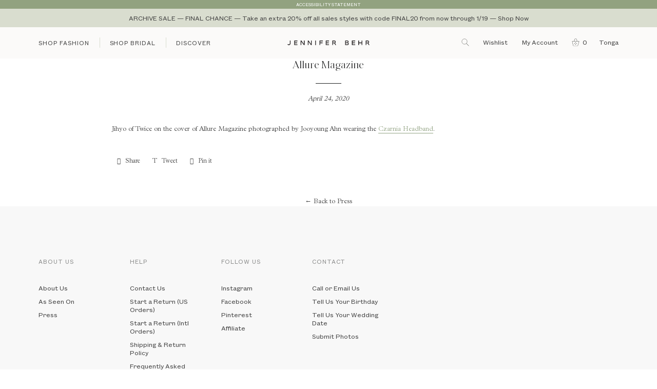

--- FILE ---
content_type: text/html; charset=utf-8
request_url: https://www.jenniferbehr.com/en-to/blogs/press/hapers-bazaar-arabia
body_size: 44528
content:
<!doctype html>
<html class="no-js" lang="en">
<head>
<!-- Start of TrueVault Polaris Code Block -->
<script>
  window.polarisOptions = {
    GoogleAnalyticsTrackingId: "G-WZPQWGZEMS",
    enableConsentManager: true,
    privacyCenterId: "BRAVPCPNR",
  };
</script>
<script src="https://polaris.truevaultcdn.com/static/polaris.js"></script>
<!-- End of TrueVault Polaris Code Block -->

<link rel='preconnect dns-prefetch' href='https://api.config-security.com/' crossorigin />
<link rel='preconnect dns-prefetch' href='https://conf.config-security.com/' crossorigin />
<link rel='preconnect dns-prefetch' href='https://whale.camera/' crossorigin />
<script>
/* >> TriplePixel :: start*/
window.TriplePixelData={TripleName:"jennifer-behr-studio.myshopify.com",ver:"2.12",plat:"SHOPIFY",isHeadless:false},function(W,H,A,L,E,_,B,N){function O(U,T,P,H,R){void 0===R&&(R=!1),H=new XMLHttpRequest,P?(H.open("POST",U,!0),H.setRequestHeader("Content-Type","text/plain")):H.open("GET",U,!0),H.send(JSON.stringify(P||{})),H.onreadystatechange=function(){4===H.readyState&&200===H.status?(R=H.responseText,U.includes(".txt")?eval(R):P||(N[B]=R)):(299<H.status||H.status<200)&&T&&!R&&(R=!0,O(U,T-1,P))}}if(N=window,!N[H+"sn"]){N[H+"sn"]=1,L=function(){return Date.now().toString(36)+"_"+Math.random().toString(36)};try{A.setItem(H,1+(0|A.getItem(H)||0)),(E=JSON.parse(A.getItem(H+"U")||"[]")).push({u:location.href,r:document.referrer,t:Date.now(),id:L()}),A.setItem(H+"U",JSON.stringify(E))}catch(e){}var i,m,p;A.getItem('"!nC`')||(_=A,A=N,A[H]||(E=A[H]=function(t,e,a){return void 0===a&&(a=[]),"State"==t?E.s:(W=L(),(E._q=E._q||[]).push([W,t,e].concat(a)),W)},E.s="Installed",E._q=[],E.ch=W,B="configSecurityConfModel",N[B]=1,O("https://conf.config-security.com/model",5),i=L(),m=A[atob("c2NyZWVu")],_.setItem("di_pmt_wt",i),p={id:i,action:"profile",avatar:_.getItem("auth-security_rand_salt_"),time:m[atob("d2lkdGg=")]+":"+m[atob("aGVpZ2h0")],host:A.TriplePixelData.TripleName,plat:A.TriplePixelData.plat,url:window.location.href,ref:document.referrer,ver:A.TriplePixelData.ver},O("https://api.config-security.com/event",5,p),O("https://whale.camera/live/dot.txt",5)))}}("","TriplePixel",localStorage);
/* << TriplePixel :: end*/
</script>
<link rel='preconnect dns-prefetch' href='https://triplewhale-pixel.web.app/' crossorigin />
<!-- Begin BlackCrow Script Tag: DO NOT MODIFY! -->
     <script type="text/javascript" async src="https://shopify-init.blackcrow.ai/js/core/jennifer-behr-studio.js?shopify_app_version=1.0.219&shop=jennifer-behr-studio.myshopify.com"></script>
<!-- End BlackCrow Script Tag -->
<!-- Google Tag Manager -->
<script>(function(w,d,s,l,i){w[l]=w[l]||[];w[l].push({'gtm.start':
new Date().getTime(),event:'gtm.js'});var f=d.getElementsByTagName(s)[0],
j=d.createElement(s),dl=l!='dataLayer'?'&l='+l:'';j.async=true;j.src=
'https://www.googletagmanager.com/gtm.js?id='+i+dl;f.parentNode.insertBefore(j,f);
})(window,document,'script','dataLayer','GTM-TBTH3RB');</script>
<!-- End Google Tag Manager -->
  
<link rel='preconnect dns-prefetch' href='https://triplewhale-pixel.web.app/' crossorigin />
<script>
/* >> TriplePixel :: start*/
window.TriplePixelData={TripleName:"jennifer-behr-studio.myshopify.com",ver:"1.9.0"},function(W,H,A,L,E,_,B,N){function O(U,T,P,H,R){void 0===R&&(R=!1),H=new XMLHttpRequest,P?(H.open("POST",U,!0),H.setRequestHeader("Content-Type","application/json")):H.open("GET",U,!0),H.send(JSON.stringify(P||{})),H.onreadystatechange=function(){4===H.readyState&&200===H.status?(R=H.responseText,U.includes(".txt")?eval(R):P||(N[B]=R)):(299<H.status||H.status<200)&&T&&!R&&(R=!0,O(U,T-1))}}if(N=window,!N[H+"sn"]){N[H+"sn"]=1;try{A.setItem(H,1+(0|A.getItem(H)||0)),(E=JSON.parse(A.getItem(H+"U")||"[]")).push(location.href),A.setItem(H+"U",JSON.stringify(E))}catch(e){}var i,m,p;A.getItem('"!nC`')||(_=A,A=N,A[H]||(L=function(){return Date.now().toString(36)+"_"+Math.random().toString(36)},E=A[H]=function(t,e){return"State"==t?E.s:(W=L(),(E._q=E._q||[]).push([W,t,e]),W)},E.s="Installed",E._q=[],E.ch=W,B="configSecurityConfModel",N[B]=1,O("//conf.config-security.com/model",5),i=L(),m=A[atob("c2NyZWVu")],_.setItem("di_pmt_wt",i),p={id:i,action:"profile",avatar:_.getItem("auth-security_rand_salt_"),time:m[atob("d2lkdGg=")]+":"+m[atob("aGVpZ2h0")],host:A.TriplePixelData.TripleName,url:window.location.href,ref:document.referrer,ver:window.TriplePixelData.ver},O("//api.config-security.com/",5,p),O("//triplewhale-pixel.web.app/dot1.9.txt",5)))}}("","TriplePixel",localStorage);
/* << TriplePixel :: end*/
</script>
<!-- Start of TrueVault Polaris Code Block -->
<script>
  window.polarisOptions = {
    GoogleAnalyticsTrackingId: "G-WZPQWGZEMS",
    enableConsentManager: true,
    privacyCenterId: "BRAVPCPNR",
  };
</script>
<script src="https://polaris.truevaultcdn.com/static/polaris.js"></script>
<!-- End of TrueVault Polaris Code Block --><!-- Basic page needs ================================================== -->
  <meta charset="utf-8">
  <meta http-equiv="X-UA-Compatible" content="IE=edge,chrome=1">
  <link rel="preconnect" href="https://cdn.shopify.com">
  <link rel="preconnect" href="https://cdnjs.cloudflare.com">
  <link rel="preconnect" href="https://swymprod.azureedge.net/">
  <link rel="preconnect" href="https://googleadservices.com">
  <link rel="preconnect" href="https://connect.facebook.net">
  <link rel="preconnect" href="https://google-analytics.com">
  <link rel="preconnect" href="https://static.klaviyo.com">
  <link rel="preconnect" href="https://tag.rmp.rakuten.com">

  <script>
    function deferjQuery(method) {
      if (window.jQuery) {
          method();
      } else {
          setTimeout(function() { deferjQuery(method) }, 50);
      }
    }
  </script>

  <script>
    window.theme = window.theme || {};
    theme.rootUrl = "\/en-to";
    theme.rootUrlWithoutSlash = "\/en-to";
    theme.strings = {
      zoomClose: "Close (Esc)",
      zoomPrev: "Previous (Left arrow key)",
      zoomNext: "Next (Right arrow key)",
      moneyFormat: "${{amount}}",
      addressError: "Error looking up that address",
      addressNoResults: "No results for that address",
      addressQueryLimit: "You have exceeded the Google API usage limit. Consider upgrading to a \u003ca href=\"https:\/\/developers.google.com\/maps\/premium\/usage-limits\"\u003ePremium Plan\u003c\/a\u003e.",
      authError: "There was a problem authenticating your Google Maps account.",
      cartEmpty: "There's nothing \u003cem\u003ein your cart.\u003c\/em\u003e",
      continue_browsing_html: "cart.general.continue_browsing_html",
      cartCookie: "Enable cookies to use the shopping cart",
      cartSavings: "You're saving [savings]",
      productSlideLabel: "Slide [slide_number] of [slide_max]."
    };
    theme.settings = {
      cartType: "drawer",
      gridType: null
    };
  </script>


 <!-- Google Tag Manager -->
<script>(function(w,d,s,l,i){w[l]=w[l]||[];w[l].push({'gtm.start':
new Date().getTime(),event:'gtm.js'});var f=d.getElementsByTagName(s)[0],
j=d.createElement(s),dl=l!='dataLayer'?'&l='+l:'';j.async=true;j.src=
'https://www.googletagmanager.com/gtm.js?id='+i+dl;f.parentNode.insertBefore(j,f);
})(window,document,'script','dataLayer','GTM-TBTH3RB');</script>
<!-- End Google Tag Manager -->



  
    <link rel="shortcut icon" href="//www.jenniferbehr.com/cdn/shop/files/favicon_c03be0a1-41c2-45ea-a781-59b171300139.png?crop=center&height=32&v=1614304514&width=32" type="image/png" />
  

  <!-- Title and description ================================================== -->
  <title>
  Allure Magazine &ndash; Jennifer Behr LLC
  </title>

  
  <meta name="description" content="Jihyo of Twice on the cover of Allure Magazine photographed by Jooyoung Ahn wearing the Czarnia Headband.">
  

  <!-- Helpers ================================================== -->
  <!-- /snippets/social-meta-tags.liquid -->




<meta property="og:site_name" content="Jennifer Behr LLC">
<meta property="og:url" content="https://www.jenniferbehr.com/en-to/blogs/press/hapers-bazaar-arabia">
<meta property="og:title" content="Allure Magazine">
<meta property="og:type" content="article">
<meta property="og:description" content="Jihyo of Twice on the cover of Allure Magazine photographed by Jooyoung Ahn wearing the Czarnia Headband.">

<meta property="og:image" content="http://www.jenniferbehr.com/cdn/shop/articles/PRESS-Allure-Test.webp?crop=center&height=1200&v=1741649753&width=1200">
<meta property="og:image:secure_url" content="https://www.jenniferbehr.com/cdn/shop/articles/PRESS-Allure-Test.webp?crop=center&height=1200&v=1741649753&width=1200">


<meta name="twitter:card" content="summary_large_image">
<meta name="twitter:title" content="Allure Magazine">
<meta name="twitter:description" content="Jihyo of Twice on the cover of Allure Magazine photographed by Jooyoung Ahn wearing the Czarnia Headband.">

  <link rel="canonical" href="https://www.jenniferbehr.com/en-to/blogs/press/hapers-bazaar-arabia">
  <meta name="viewport" content="width=device-width,initial-scale=1,shrink-to-fit=no">
  <meta name="theme-color" content="#c1cbb3">

  <!-- CSS ================================================== -->
  <link href="//www.jenniferbehr.com/cdn/shop/t/120/assets/select.css?v=158386009496877312961765818520" rel="stylesheet" type="text/css" media="all" />
  <link href="//www.jenniferbehr.com/cdn/shop/t/120/assets/theme.scss.css?v=122660641113358155391765820094" rel="stylesheet" type="text/css" media="all" />
  <script src="//www.jenniferbehr.com/cdn/shop/t/120/assets/select.js?v=115872679405999823551765818521"></script>
  <script src="//www.jenniferbehr.com/cdn/shop/t/120/assets/theme.js?v=78045159646557952821765818614"></script>

  <script data-polaris-consent="statistics,marketing">
    fbq('track', 'CompleteRegistration');
  </script> 

  <!-- Header hook for plugins ================================================== -->
  <script>window.performance && window.performance.mark && window.performance.mark('shopify.content_for_header.start');</script><meta name="facebook-domain-verification" content="8269rxg4q2omhm820h1uromse2kut3">
<meta id="shopify-digital-wallet" name="shopify-digital-wallet" content="/43195433119/digital_wallets/dialog">
<meta name="shopify-checkout-api-token" content="9af57b9b1df680ec2d256bde7a8971a9">
<meta id="in-context-paypal-metadata" data-shop-id="43195433119" data-venmo-supported="false" data-environment="production" data-locale="en_US" data-paypal-v4="true" data-currency="TOP">
<link rel="alternate" type="application/atom+xml" title="Feed" href="/en-to/blogs/press.atom" />
<link rel="alternate" hreflang="x-default" href="https://www.jenniferbehr.com/blogs/press/hapers-bazaar-arabia">
<link rel="alternate" hreflang="en-AW" href="https://www.jenniferbehr.com/en-aw/blogs/press/hapers-bazaar-arabia">
<link rel="alternate" hreflang="en-DE" href="https://www.jenniferbehr.com/en-de/blogs/press/hapers-bazaar-arabia">
<link rel="alternate" hreflang="en-AD" href="https://www.jenniferbehr.com/en-ad/blogs/press/hapers-bazaar-arabia">
<link rel="alternate" hreflang="en-AE" href="https://www.jenniferbehr.com/en-ae/blogs/press/hapers-bazaar-arabia">
<link rel="alternate" hreflang="en-AG" href="https://www.jenniferbehr.com/en-ag/blogs/press/hapers-bazaar-arabia">
<link rel="alternate" hreflang="en-AI" href="https://www.jenniferbehr.com/en-ai/blogs/press/hapers-bazaar-arabia">
<link rel="alternate" hreflang="en-AL" href="https://www.jenniferbehr.com/en-al/blogs/press/hapers-bazaar-arabia">
<link rel="alternate" hreflang="en-AM" href="https://www.jenniferbehr.com/en-am/blogs/press/hapers-bazaar-arabia">
<link rel="alternate" hreflang="en-AO" href="https://www.jenniferbehr.com/en-ao/blogs/press/hapers-bazaar-arabia">
<link rel="alternate" hreflang="en-AR" href="https://www.jenniferbehr.com/en-ar/blogs/press/hapers-bazaar-arabia">
<link rel="alternate" hreflang="en-AT" href="https://www.jenniferbehr.com/en-at/blogs/press/hapers-bazaar-arabia">
<link rel="alternate" hreflang="en-AU" href="https://www.jenniferbehr.com/en-au/blogs/press/hapers-bazaar-arabia">
<link rel="alternate" hreflang="en-AZ" href="https://www.jenniferbehr.com/en-az/blogs/press/hapers-bazaar-arabia">
<link rel="alternate" hreflang="en-BA" href="https://www.jenniferbehr.com/en-ba/blogs/press/hapers-bazaar-arabia">
<link rel="alternate" hreflang="en-BB" href="https://www.jenniferbehr.com/en-bb/blogs/press/hapers-bazaar-arabia">
<link rel="alternate" hreflang="en-BD" href="https://www.jenniferbehr.com/en-bd/blogs/press/hapers-bazaar-arabia">
<link rel="alternate" hreflang="en-BE" href="https://www.jenniferbehr.com/en-be/blogs/press/hapers-bazaar-arabia">
<link rel="alternate" hreflang="en-BF" href="https://www.jenniferbehr.com/en-bf/blogs/press/hapers-bazaar-arabia">
<link rel="alternate" hreflang="en-BG" href="https://www.jenniferbehr.com/en-bg/blogs/press/hapers-bazaar-arabia">
<link rel="alternate" hreflang="en-BH" href="https://www.jenniferbehr.com/en-bh/blogs/press/hapers-bazaar-arabia">
<link rel="alternate" hreflang="en-BJ" href="https://www.jenniferbehr.com/en-bj/blogs/press/hapers-bazaar-arabia">
<link rel="alternate" hreflang="en-BM" href="https://www.jenniferbehr.com/en-bm/blogs/press/hapers-bazaar-arabia">
<link rel="alternate" hreflang="en-BN" href="https://www.jenniferbehr.com/en-bn/blogs/press/hapers-bazaar-arabia">
<link rel="alternate" hreflang="en-BO" href="https://www.jenniferbehr.com/en-bo/blogs/press/hapers-bazaar-arabia">
<link rel="alternate" hreflang="en-BR" href="https://www.jenniferbehr.com/en-br/blogs/press/hapers-bazaar-arabia">
<link rel="alternate" hreflang="en-BS" href="https://www.jenniferbehr.com/en-bs/blogs/press/hapers-bazaar-arabia">
<link rel="alternate" hreflang="en-BT" href="https://www.jenniferbehr.com/en-bt/blogs/press/hapers-bazaar-arabia">
<link rel="alternate" hreflang="en-BW" href="https://www.jenniferbehr.com/en-bw/blogs/press/hapers-bazaar-arabia">
<link rel="alternate" hreflang="en-BZ" href="https://www.jenniferbehr.com/en-bz/blogs/press/hapers-bazaar-arabia">
<link rel="alternate" hreflang="en-CA" href="https://www.jenniferbehr.com/en-ca/blogs/press/hapers-bazaar-arabia">
<link rel="alternate" hreflang="en-CI" href="https://www.jenniferbehr.com/en-ci/blogs/press/hapers-bazaar-arabia">
<link rel="alternate" hreflang="en-CK" href="https://www.jenniferbehr.com/en-ck/blogs/press/hapers-bazaar-arabia">
<link rel="alternate" hreflang="en-CL" href="https://www.jenniferbehr.com/en-cl/blogs/press/hapers-bazaar-arabia">
<link rel="alternate" hreflang="en-CM" href="https://www.jenniferbehr.com/en-cm/blogs/press/hapers-bazaar-arabia">
<link rel="alternate" hreflang="en-CN" href="https://www.jenniferbehr.com/en-cn/blogs/press/hapers-bazaar-arabia">
<link rel="alternate" hreflang="en-CO" href="https://www.jenniferbehr.com/en-co/blogs/press/hapers-bazaar-arabia">
<link rel="alternate" hreflang="en-CR" href="https://www.jenniferbehr.com/en-cr/blogs/press/hapers-bazaar-arabia">
<link rel="alternate" hreflang="en-CV" href="https://www.jenniferbehr.com/en-cv/blogs/press/hapers-bazaar-arabia">
<link rel="alternate" hreflang="en-CY" href="https://www.jenniferbehr.com/en-cy/blogs/press/hapers-bazaar-arabia">
<link rel="alternate" hreflang="en-CZ" href="https://www.jenniferbehr.com/en-cz/blogs/press/hapers-bazaar-arabia">
<link rel="alternate" hreflang="en-DJ" href="https://www.jenniferbehr.com/en-dj/blogs/press/hapers-bazaar-arabia">
<link rel="alternate" hreflang="en-DK" href="https://www.jenniferbehr.com/en-dk/blogs/press/hapers-bazaar-arabia">
<link rel="alternate" hreflang="en-DM" href="https://www.jenniferbehr.com/en-dm/blogs/press/hapers-bazaar-arabia">
<link rel="alternate" hreflang="en-DO" href="https://www.jenniferbehr.com/en-do/blogs/press/hapers-bazaar-arabia">
<link rel="alternate" hreflang="en-DZ" href="https://www.jenniferbehr.com/en-dz/blogs/press/hapers-bazaar-arabia">
<link rel="alternate" hreflang="en-EC" href="https://www.jenniferbehr.com/en-ec/blogs/press/hapers-bazaar-arabia">
<link rel="alternate" hreflang="en-EE" href="https://www.jenniferbehr.com/en-ee/blogs/press/hapers-bazaar-arabia">
<link rel="alternate" hreflang="en-EG" href="https://www.jenniferbehr.com/en-eg/blogs/press/hapers-bazaar-arabia">
<link rel="alternate" hreflang="en-ES" href="https://www.jenniferbehr.com/en-es/blogs/press/hapers-bazaar-arabia">
<link rel="alternate" hreflang="en-ET" href="https://www.jenniferbehr.com/en-et/blogs/press/hapers-bazaar-arabia">
<link rel="alternate" hreflang="en-FJ" href="https://www.jenniferbehr.com/en-fj/blogs/press/hapers-bazaar-arabia">
<link rel="alternate" hreflang="en-FK" href="https://www.jenniferbehr.com/en-fk/blogs/press/hapers-bazaar-arabia">
<link rel="alternate" hreflang="en-FO" href="https://www.jenniferbehr.com/en-fo/blogs/press/hapers-bazaar-arabia">
<link rel="alternate" hreflang="en-FR" href="https://www.jenniferbehr.com/en-fr/blogs/press/hapers-bazaar-arabia">
<link rel="alternate" hreflang="en-GA" href="https://www.jenniferbehr.com/en-ga/blogs/press/hapers-bazaar-arabia">
<link rel="alternate" hreflang="en-GD" href="https://www.jenniferbehr.com/en-gd/blogs/press/hapers-bazaar-arabia">
<link rel="alternate" hreflang="en-GE" href="https://www.jenniferbehr.com/en-ge/blogs/press/hapers-bazaar-arabia">
<link rel="alternate" hreflang="en-GF" href="https://www.jenniferbehr.com/en-gf/blogs/press/hapers-bazaar-arabia">
<link rel="alternate" hreflang="en-GG" href="https://www.jenniferbehr.com/en-gg/blogs/press/hapers-bazaar-arabia">
<link rel="alternate" hreflang="en-GH" href="https://www.jenniferbehr.com/en-gh/blogs/press/hapers-bazaar-arabia">
<link rel="alternate" hreflang="en-GI" href="https://www.jenniferbehr.com/en-gi/blogs/press/hapers-bazaar-arabia">
<link rel="alternate" hreflang="en-GL" href="https://www.jenniferbehr.com/en-gl/blogs/press/hapers-bazaar-arabia">
<link rel="alternate" hreflang="en-GM" href="https://www.jenniferbehr.com/en-gm/blogs/press/hapers-bazaar-arabia">
<link rel="alternate" hreflang="en-GN" href="https://www.jenniferbehr.com/en-gn/blogs/press/hapers-bazaar-arabia">
<link rel="alternate" hreflang="en-GP" href="https://www.jenniferbehr.com/en-gp/blogs/press/hapers-bazaar-arabia">
<link rel="alternate" hreflang="en-GQ" href="https://www.jenniferbehr.com/en-gq/blogs/press/hapers-bazaar-arabia">
<link rel="alternate" hreflang="en-GR" href="https://www.jenniferbehr.com/en-gr/blogs/press/hapers-bazaar-arabia">
<link rel="alternate" hreflang="en-IL" href="https://www.jenniferbehr.com/en-il/blogs/press/hapers-bazaar-arabia">
<link rel="alternate" hreflang="en-IT" href="https://www.jenniferbehr.com/en-it/blogs/press/hapers-bazaar-arabia">
<link rel="alternate" hreflang="en-GW" href="https://www.jenniferbehr.com/en-gw/blogs/press/hapers-bazaar-arabia">
<link rel="alternate" hreflang="en-GY" href="https://www.jenniferbehr.com/en-gy/blogs/press/hapers-bazaar-arabia">
<link rel="alternate" hreflang="en-HK" href="https://www.jenniferbehr.com/en-hk/blogs/press/hapers-bazaar-arabia">
<link rel="alternate" hreflang="en-HN" href="https://www.jenniferbehr.com/en-hn/blogs/press/hapers-bazaar-arabia">
<link rel="alternate" hreflang="en-HR" href="https://www.jenniferbehr.com/en-hr/blogs/press/hapers-bazaar-arabia">
<link rel="alternate" hreflang="en-HT" href="https://www.jenniferbehr.com/en-ht/blogs/press/hapers-bazaar-arabia">
<link rel="alternate" hreflang="en-HU" href="https://www.jenniferbehr.com/en-hu/blogs/press/hapers-bazaar-arabia">
<link rel="alternate" hreflang="en-ID" href="https://www.jenniferbehr.com/en-id/blogs/press/hapers-bazaar-arabia">
<link rel="alternate" hreflang="en-IE" href="https://www.jenniferbehr.com/en-ie/blogs/press/hapers-bazaar-arabia">
<link rel="alternate" hreflang="en-IM" href="https://www.jenniferbehr.com/en-im/blogs/press/hapers-bazaar-arabia">
<link rel="alternate" hreflang="en-IN" href="https://www.jenniferbehr.com/en-in/blogs/press/hapers-bazaar-arabia">
<link rel="alternate" hreflang="en-IS" href="https://www.jenniferbehr.com/en-is/blogs/press/hapers-bazaar-arabia">
<link rel="alternate" hreflang="en-JE" href="https://www.jenniferbehr.com/en-je/blogs/press/hapers-bazaar-arabia">
<link rel="alternate" hreflang="en-JM" href="https://www.jenniferbehr.com/en-jm/blogs/press/hapers-bazaar-arabia">
<link rel="alternate" hreflang="en-JO" href="https://www.jenniferbehr.com/en-jo/blogs/press/hapers-bazaar-arabia">
<link rel="alternate" hreflang="en-JP" href="https://www.jenniferbehr.com/en-jp/blogs/press/hapers-bazaar-arabia">
<link rel="alternate" hreflang="en-KE" href="https://www.jenniferbehr.com/en-ke/blogs/press/hapers-bazaar-arabia">
<link rel="alternate" hreflang="en-KG" href="https://www.jenniferbehr.com/en-kg/blogs/press/hapers-bazaar-arabia">
<link rel="alternate" hreflang="en-KH" href="https://www.jenniferbehr.com/en-kh/blogs/press/hapers-bazaar-arabia">
<link rel="alternate" hreflang="en-KI" href="https://www.jenniferbehr.com/en-ki/blogs/press/hapers-bazaar-arabia">
<link rel="alternate" hreflang="en-KM" href="https://www.jenniferbehr.com/en-km/blogs/press/hapers-bazaar-arabia">
<link rel="alternate" hreflang="en-KR" href="https://www.jenniferbehr.com/en-kr/blogs/press/hapers-bazaar-arabia">
<link rel="alternate" hreflang="en-KW" href="https://www.jenniferbehr.com/en-kw/blogs/press/hapers-bazaar-arabia">
<link rel="alternate" hreflang="en-KY" href="https://www.jenniferbehr.com/en-ky/blogs/press/hapers-bazaar-arabia">
<link rel="alternate" hreflang="en-KZ" href="https://www.jenniferbehr.com/en-kz/blogs/press/hapers-bazaar-arabia">
<link rel="alternate" hreflang="en-LA" href="https://www.jenniferbehr.com/en-la/blogs/press/hapers-bazaar-arabia">
<link rel="alternate" hreflang="en-LB" href="https://www.jenniferbehr.com/en-lb/blogs/press/hapers-bazaar-arabia">
<link rel="alternate" hreflang="en-LI" href="https://www.jenniferbehr.com/en-li/blogs/press/hapers-bazaar-arabia">
<link rel="alternate" hreflang="en-LS" href="https://www.jenniferbehr.com/en-ls/blogs/press/hapers-bazaar-arabia">
<link rel="alternate" hreflang="en-LT" href="https://www.jenniferbehr.com/en-lt/blogs/press/hapers-bazaar-arabia">
<link rel="alternate" hreflang="en-LU" href="https://www.jenniferbehr.com/en-lu/blogs/press/hapers-bazaar-arabia">
<link rel="alternate" hreflang="en-LV" href="https://www.jenniferbehr.com/en-lv/blogs/press/hapers-bazaar-arabia">
<link rel="alternate" hreflang="en-MA" href="https://www.jenniferbehr.com/en-ma/blogs/press/hapers-bazaar-arabia">
<link rel="alternate" hreflang="en-MC" href="https://www.jenniferbehr.com/en-mc/blogs/press/hapers-bazaar-arabia">
<link rel="alternate" hreflang="en-MD" href="https://www.jenniferbehr.com/en-md/blogs/press/hapers-bazaar-arabia">
<link rel="alternate" hreflang="en-ME" href="https://www.jenniferbehr.com/en-me/blogs/press/hapers-bazaar-arabia">
<link rel="alternate" hreflang="en-MG" href="https://www.jenniferbehr.com/en-mg/blogs/press/hapers-bazaar-arabia">
<link rel="alternate" hreflang="en-MK" href="https://www.jenniferbehr.com/en-mk/blogs/press/hapers-bazaar-arabia">
<link rel="alternate" hreflang="en-MN" href="https://www.jenniferbehr.com/en-mn/blogs/press/hapers-bazaar-arabia">
<link rel="alternate" hreflang="en-MO" href="https://www.jenniferbehr.com/en-mo/blogs/press/hapers-bazaar-arabia">
<link rel="alternate" hreflang="en-MQ" href="https://www.jenniferbehr.com/en-mq/blogs/press/hapers-bazaar-arabia">
<link rel="alternate" hreflang="en-MR" href="https://www.jenniferbehr.com/en-mr/blogs/press/hapers-bazaar-arabia">
<link rel="alternate" hreflang="en-MS" href="https://www.jenniferbehr.com/en-ms/blogs/press/hapers-bazaar-arabia">
<link rel="alternate" hreflang="en-MT" href="https://www.jenniferbehr.com/en-mt/blogs/press/hapers-bazaar-arabia">
<link rel="alternate" hreflang="en-MU" href="https://www.jenniferbehr.com/en-mu/blogs/press/hapers-bazaar-arabia">
<link rel="alternate" hreflang="en-MV" href="https://www.jenniferbehr.com/en-mv/blogs/press/hapers-bazaar-arabia">
<link rel="alternate" hreflang="en-MW" href="https://www.jenniferbehr.com/en-mw/blogs/press/hapers-bazaar-arabia">
<link rel="alternate" hreflang="en-MX" href="https://www.jenniferbehr.com/en-mx/blogs/press/hapers-bazaar-arabia">
<link rel="alternate" hreflang="en-MY" href="https://www.jenniferbehr.com/en-my/blogs/press/hapers-bazaar-arabia">
<link rel="alternate" hreflang="en-RO" href="https://www.jenniferbehr.com/en-ro/blogs/press/hapers-bazaar-arabia">
<link rel="alternate" hreflang="en-NA" href="https://www.jenniferbehr.com/en-na/blogs/press/hapers-bazaar-arabia">
<link rel="alternate" hreflang="en-NG" href="https://www.jenniferbehr.com/en-ng/blogs/press/hapers-bazaar-arabia">
<link rel="alternate" hreflang="en-NI" href="https://www.jenniferbehr.com/en-ni/blogs/press/hapers-bazaar-arabia">
<link rel="alternate" hreflang="en-NL" href="https://www.jenniferbehr.com/en-nl/blogs/press/hapers-bazaar-arabia">
<link rel="alternate" hreflang="en-NO" href="https://www.jenniferbehr.com/en-no/blogs/press/hapers-bazaar-arabia">
<link rel="alternate" hreflang="en-NP" href="https://www.jenniferbehr.com/en-np/blogs/press/hapers-bazaar-arabia">
<link rel="alternate" hreflang="en-NR" href="https://www.jenniferbehr.com/en-nr/blogs/press/hapers-bazaar-arabia">
<link rel="alternate" hreflang="en-NU" href="https://www.jenniferbehr.com/en-nu/blogs/press/hapers-bazaar-arabia">
<link rel="alternate" hreflang="en-NZ" href="https://www.jenniferbehr.com/en-nz/blogs/press/hapers-bazaar-arabia">
<link rel="alternate" hreflang="en-OM" href="https://www.jenniferbehr.com/en-om/blogs/press/hapers-bazaar-arabia">
<link rel="alternate" hreflang="en-PA" href="https://www.jenniferbehr.com/en-pa/blogs/press/hapers-bazaar-arabia">
<link rel="alternate" hreflang="en-PE" href="https://www.jenniferbehr.com/en-pe/blogs/press/hapers-bazaar-arabia">
<link rel="alternate" hreflang="en-PF" href="https://www.jenniferbehr.com/en-pf/blogs/press/hapers-bazaar-arabia">
<link rel="alternate" hreflang="en-PG" href="https://www.jenniferbehr.com/en-pg/blogs/press/hapers-bazaar-arabia">
<link rel="alternate" hreflang="en-LK" href="https://www.jenniferbehr.com/en-lk/blogs/press/hapers-bazaar-arabia">
<link rel="alternate" hreflang="en-PK" href="https://www.jenniferbehr.com/en-pk/blogs/press/hapers-bazaar-arabia">
<link rel="alternate" hreflang="en-PL" href="https://www.jenniferbehr.com/en-pl/blogs/press/hapers-bazaar-arabia">
<link rel="alternate" hreflang="en-PT" href="https://www.jenniferbehr.com/en-pt/blogs/press/hapers-bazaar-arabia">
<link rel="alternate" hreflang="en-PY" href="https://www.jenniferbehr.com/en-py/blogs/press/hapers-bazaar-arabia">
<link rel="alternate" hreflang="en-QA" href="https://www.jenniferbehr.com/en-qa/blogs/press/hapers-bazaar-arabia">
<link rel="alternate" hreflang="en-RE" href="https://www.jenniferbehr.com/en-re/blogs/press/hapers-bazaar-arabia">
<link rel="alternate" hreflang="en-RS" href="https://www.jenniferbehr.com/en-rs/blogs/press/hapers-bazaar-arabia">
<link rel="alternate" hreflang="en-CH" href="https://www.jenniferbehr.com/en-ch/blogs/press/hapers-bazaar-arabia">
<link rel="alternate" hreflang="en-SA" href="https://www.jenniferbehr.com/en-sa/blogs/press/hapers-bazaar-arabia">
<link rel="alternate" hreflang="en-SB" href="https://www.jenniferbehr.com/en-sb/blogs/press/hapers-bazaar-arabia">
<link rel="alternate" hreflang="en-SC" href="https://www.jenniferbehr.com/en-sc/blogs/press/hapers-bazaar-arabia">
<link rel="alternate" hreflang="en-SE" href="https://www.jenniferbehr.com/en-se/blogs/press/hapers-bazaar-arabia">
<link rel="alternate" hreflang="en-SG" href="https://www.jenniferbehr.com/en-sg/blogs/press/hapers-bazaar-arabia">
<link rel="alternate" hreflang="en-SI" href="https://www.jenniferbehr.com/en-si/blogs/press/hapers-bazaar-arabia">
<link rel="alternate" hreflang="en-SK" href="https://www.jenniferbehr.com/en-sk/blogs/press/hapers-bazaar-arabia">
<link rel="alternate" hreflang="en-SL" href="https://www.jenniferbehr.com/en-sl/blogs/press/hapers-bazaar-arabia">
<link rel="alternate" hreflang="en-SM" href="https://www.jenniferbehr.com/en-sm/blogs/press/hapers-bazaar-arabia">
<link rel="alternate" hreflang="en-SN" href="https://www.jenniferbehr.com/en-sn/blogs/press/hapers-bazaar-arabia">
<link rel="alternate" hreflang="en-SR" href="https://www.jenniferbehr.com/en-sr/blogs/press/hapers-bazaar-arabia">
<link rel="alternate" hreflang="en-ST" href="https://www.jenniferbehr.com/en-st/blogs/press/hapers-bazaar-arabia">
<link rel="alternate" hreflang="en-SV" href="https://www.jenniferbehr.com/en-sv/blogs/press/hapers-bazaar-arabia">
<link rel="alternate" hreflang="en-SZ" href="https://www.jenniferbehr.com/en-sz/blogs/press/hapers-bazaar-arabia">
<link rel="alternate" hreflang="en-TC" href="https://www.jenniferbehr.com/en-tc/blogs/press/hapers-bazaar-arabia">
<link rel="alternate" hreflang="en-GB" href="https://www.jenniferbehr.com/en-gb/blogs/press/hapers-bazaar-arabia">
<link rel="alternate" hreflang="en-TG" href="https://www.jenniferbehr.com/en-tg/blogs/press/hapers-bazaar-arabia">
<link rel="alternate" hreflang="en-TH" href="https://www.jenniferbehr.com/en-th/blogs/press/hapers-bazaar-arabia">
<link rel="alternate" hreflang="en-TM" href="https://www.jenniferbehr.com/en-tm/blogs/press/hapers-bazaar-arabia">
<link rel="alternate" hreflang="en-TN" href="https://www.jenniferbehr.com/en-tn/blogs/press/hapers-bazaar-arabia">
<link rel="alternate" hreflang="en-TO" href="https://www.jenniferbehr.com/en-to/blogs/press/hapers-bazaar-arabia">
<link rel="alternate" hreflang="en-TL" href="https://www.jenniferbehr.com/en-tl/blogs/press/hapers-bazaar-arabia">
<link rel="alternate" hreflang="en-TT" href="https://www.jenniferbehr.com/en-tt/blogs/press/hapers-bazaar-arabia">
<link rel="alternate" hreflang="en-TV" href="https://www.jenniferbehr.com/en-tv/blogs/press/hapers-bazaar-arabia">
<link rel="alternate" hreflang="en-TW" href="https://www.jenniferbehr.com/en-tw/blogs/press/hapers-bazaar-arabia">
<link rel="alternate" hreflang="en-TZ" href="https://www.jenniferbehr.com/en-tz/blogs/press/hapers-bazaar-arabia">
<link rel="alternate" hreflang="en-UG" href="https://www.jenniferbehr.com/en-ug/blogs/press/hapers-bazaar-arabia">
<link rel="alternate" hreflang="en-UY" href="https://www.jenniferbehr.com/en-uy/blogs/press/hapers-bazaar-arabia">
<link rel="alternate" hreflang="en-UZ" href="https://www.jenniferbehr.com/en-uz/blogs/press/hapers-bazaar-arabia">
<link rel="alternate" hreflang="en-VA" href="https://www.jenniferbehr.com/en-va/blogs/press/hapers-bazaar-arabia">
<link rel="alternate" hreflang="en-VE" href="https://www.jenniferbehr.com/en-ve/blogs/press/hapers-bazaar-arabia">
<link rel="alternate" hreflang="en-VG" href="https://www.jenniferbehr.com/en-vg/blogs/press/hapers-bazaar-arabia">
<link rel="alternate" hreflang="en-VN" href="https://www.jenniferbehr.com/en-vn/blogs/press/hapers-bazaar-arabia">
<link rel="alternate" hreflang="en-VU" href="https://www.jenniferbehr.com/en-vu/blogs/press/hapers-bazaar-arabia">
<link rel="alternate" hreflang="en-WF" href="https://www.jenniferbehr.com/en-wf/blogs/press/hapers-bazaar-arabia">
<link rel="alternate" hreflang="en-WS" href="https://www.jenniferbehr.com/en-ws/blogs/press/hapers-bazaar-arabia">
<link rel="alternate" hreflang="en-ZA" href="https://www.jenniferbehr.com/en-za/blogs/press/hapers-bazaar-arabia">
<link rel="alternate" hreflang="en-ZM" href="https://www.jenniferbehr.com/en-zm/blogs/press/hapers-bazaar-arabia">
<link rel="alternate" hreflang="en-ZW" href="https://www.jenniferbehr.com/en-zw/blogs/press/hapers-bazaar-arabia">
<link rel="alternate" hreflang="en-FI" href="https://www.jenniferbehr.com/en-fi/blogs/press/hapers-bazaar-arabia">
<link rel="alternate" hreflang="en-GT" href="https://www.jenniferbehr.com/en-gt/blogs/press/hapers-bazaar-arabia">
<link rel="alternate" hreflang="en-MZ" href="https://www.jenniferbehr.com/en-mz/blogs/press/hapers-bazaar-arabia">
<link rel="alternate" hreflang="en-NC" href="https://www.jenniferbehr.com/en-nc/blogs/press/hapers-bazaar-arabia">
<link rel="alternate" hreflang="en-PH" href="https://www.jenniferbehr.com/en-ph/blogs/press/hapers-bazaar-arabia">
<link rel="alternate" hreflang="en-RW" href="https://www.jenniferbehr.com/en-rw/blogs/press/hapers-bazaar-arabia">
<link rel="alternate" hreflang="en-TD" href="https://www.jenniferbehr.com/en-td/blogs/press/hapers-bazaar-arabia">
<link rel="alternate" hreflang="en-CW" href="https://www.jenniferbehr.com/en-cw/blogs/press/hapers-bazaar-arabia">
<link rel="alternate" hreflang="en-US" href="https://www.jenniferbehr.com/blogs/press/hapers-bazaar-arabia">
<script async="async" src="/checkouts/internal/preloads.js?locale=en-TO"></script>
<link rel="preconnect" href="https://shop.app" crossorigin="anonymous">
<script async="async" src="https://shop.app/checkouts/internal/preloads.js?locale=en-TO&shop_id=43195433119" crossorigin="anonymous"></script>
<script id="apple-pay-shop-capabilities" type="application/json">{"shopId":43195433119,"countryCode":"US","currencyCode":"TOP","merchantCapabilities":["supports3DS"],"merchantId":"gid:\/\/shopify\/Shop\/43195433119","merchantName":"Jennifer Behr LLC","requiredBillingContactFields":["postalAddress","email","phone"],"requiredShippingContactFields":["postalAddress","email","phone"],"shippingType":"shipping","supportedNetworks":["visa","masterCard","amex","discover","elo","jcb"],"total":{"type":"pending","label":"Jennifer Behr LLC","amount":"1.00"},"shopifyPaymentsEnabled":true,"supportsSubscriptions":true}</script>
<script id="shopify-features" type="application/json">{"accessToken":"9af57b9b1df680ec2d256bde7a8971a9","betas":["rich-media-storefront-analytics"],"domain":"www.jenniferbehr.com","predictiveSearch":true,"shopId":43195433119,"locale":"en"}</script>
<script>var Shopify = Shopify || {};
Shopify.shop = "jennifer-behr-studio.myshopify.com";
Shopify.locale = "en";
Shopify.currency = {"active":"TOP","rate":"2.47879"};
Shopify.country = "TO";
Shopify.theme = {"name":"12\/26 Sale Launch HP","id":186605601139,"schema_name":"Brooklyn","schema_version":"16.0.8","theme_store_id":null,"role":"main"};
Shopify.theme.handle = "null";
Shopify.theme.style = {"id":null,"handle":null};
Shopify.cdnHost = "www.jenniferbehr.com/cdn";
Shopify.routes = Shopify.routes || {};
Shopify.routes.root = "/en-to/";</script>
<script type="module">!function(o){(o.Shopify=o.Shopify||{}).modules=!0}(window);</script>
<script>!function(o){function n(){var o=[];function n(){o.push(Array.prototype.slice.apply(arguments))}return n.q=o,n}var t=o.Shopify=o.Shopify||{};t.loadFeatures=n(),t.autoloadFeatures=n()}(window);</script>
<script>
  window.ShopifyPay = window.ShopifyPay || {};
  window.ShopifyPay.apiHost = "shop.app\/pay";
  window.ShopifyPay.redirectState = null;
</script>
<script id="shop-js-analytics" type="application/json">{"pageType":"article"}</script>
<script defer="defer" async type="module" src="//www.jenniferbehr.com/cdn/shopifycloud/shop-js/modules/v2/client.init-shop-cart-sync_C5BV16lS.en.esm.js"></script>
<script defer="defer" async type="module" src="//www.jenniferbehr.com/cdn/shopifycloud/shop-js/modules/v2/chunk.common_CygWptCX.esm.js"></script>
<script type="module">
  await import("//www.jenniferbehr.com/cdn/shopifycloud/shop-js/modules/v2/client.init-shop-cart-sync_C5BV16lS.en.esm.js");
await import("//www.jenniferbehr.com/cdn/shopifycloud/shop-js/modules/v2/chunk.common_CygWptCX.esm.js");

  window.Shopify.SignInWithShop?.initShopCartSync?.({"fedCMEnabled":true,"windoidEnabled":true});

</script>
<script>
  window.Shopify = window.Shopify || {};
  if (!window.Shopify.featureAssets) window.Shopify.featureAssets = {};
  window.Shopify.featureAssets['shop-js'] = {"shop-cart-sync":["modules/v2/client.shop-cart-sync_ZFArdW7E.en.esm.js","modules/v2/chunk.common_CygWptCX.esm.js"],"init-fed-cm":["modules/v2/client.init-fed-cm_CmiC4vf6.en.esm.js","modules/v2/chunk.common_CygWptCX.esm.js"],"shop-button":["modules/v2/client.shop-button_tlx5R9nI.en.esm.js","modules/v2/chunk.common_CygWptCX.esm.js"],"shop-cash-offers":["modules/v2/client.shop-cash-offers_DOA2yAJr.en.esm.js","modules/v2/chunk.common_CygWptCX.esm.js","modules/v2/chunk.modal_D71HUcav.esm.js"],"init-windoid":["modules/v2/client.init-windoid_sURxWdc1.en.esm.js","modules/v2/chunk.common_CygWptCX.esm.js"],"shop-toast-manager":["modules/v2/client.shop-toast-manager_ClPi3nE9.en.esm.js","modules/v2/chunk.common_CygWptCX.esm.js"],"init-shop-email-lookup-coordinator":["modules/v2/client.init-shop-email-lookup-coordinator_B8hsDcYM.en.esm.js","modules/v2/chunk.common_CygWptCX.esm.js"],"init-shop-cart-sync":["modules/v2/client.init-shop-cart-sync_C5BV16lS.en.esm.js","modules/v2/chunk.common_CygWptCX.esm.js"],"avatar":["modules/v2/client.avatar_BTnouDA3.en.esm.js"],"pay-button":["modules/v2/client.pay-button_FdsNuTd3.en.esm.js","modules/v2/chunk.common_CygWptCX.esm.js"],"init-customer-accounts":["modules/v2/client.init-customer-accounts_DxDtT_ad.en.esm.js","modules/v2/client.shop-login-button_C5VAVYt1.en.esm.js","modules/v2/chunk.common_CygWptCX.esm.js","modules/v2/chunk.modal_D71HUcav.esm.js"],"init-shop-for-new-customer-accounts":["modules/v2/client.init-shop-for-new-customer-accounts_ChsxoAhi.en.esm.js","modules/v2/client.shop-login-button_C5VAVYt1.en.esm.js","modules/v2/chunk.common_CygWptCX.esm.js","modules/v2/chunk.modal_D71HUcav.esm.js"],"shop-login-button":["modules/v2/client.shop-login-button_C5VAVYt1.en.esm.js","modules/v2/chunk.common_CygWptCX.esm.js","modules/v2/chunk.modal_D71HUcav.esm.js"],"init-customer-accounts-sign-up":["modules/v2/client.init-customer-accounts-sign-up_CPSyQ0Tj.en.esm.js","modules/v2/client.shop-login-button_C5VAVYt1.en.esm.js","modules/v2/chunk.common_CygWptCX.esm.js","modules/v2/chunk.modal_D71HUcav.esm.js"],"shop-follow-button":["modules/v2/client.shop-follow-button_Cva4Ekp9.en.esm.js","modules/v2/chunk.common_CygWptCX.esm.js","modules/v2/chunk.modal_D71HUcav.esm.js"],"checkout-modal":["modules/v2/client.checkout-modal_BPM8l0SH.en.esm.js","modules/v2/chunk.common_CygWptCX.esm.js","modules/v2/chunk.modal_D71HUcav.esm.js"],"lead-capture":["modules/v2/client.lead-capture_Bi8yE_yS.en.esm.js","modules/v2/chunk.common_CygWptCX.esm.js","modules/v2/chunk.modal_D71HUcav.esm.js"],"shop-login":["modules/v2/client.shop-login_D6lNrXab.en.esm.js","modules/v2/chunk.common_CygWptCX.esm.js","modules/v2/chunk.modal_D71HUcav.esm.js"],"payment-terms":["modules/v2/client.payment-terms_CZxnsJam.en.esm.js","modules/v2/chunk.common_CygWptCX.esm.js","modules/v2/chunk.modal_D71HUcav.esm.js"]};
</script>
<script>(function() {
  var isLoaded = false;
  function asyncLoad() {
    if (isLoaded) return;
    isLoaded = true;
    var urls = ["https:\/\/gdprcdn.b-cdn.net\/js\/gdpr_cookie_consent.min.js?shop=jennifer-behr-studio.myshopify.com","https:\/\/static.shareasale.com\/json\/shopify\/shareasale-tracking.js?sasmid=146209\u0026ssmtid=62941\u0026scid=undefined\u0026xtm=undefined\u0026xtv=undefined\u0026cd=undefined\u0026shop=jennifer-behr-studio.myshopify.com","https:\/\/crossborder-integration.global-e.com\/resources\/js\/app?shop=jennifer-behr-studio.myshopify.com","https:\/\/cdn.tabarn.app\/cdn\/automatic-discount\/automatic-discount-v2.min.js?shop=jennifer-behr-studio.myshopify.com","https:\/\/shopify-widget.route.com\/shopify.widget.js?shop=jennifer-behr-studio.myshopify.com","\/\/cdn.shopify.com\/proxy\/ea66fe4c232e731316af09dafa8e47510f771d143ea8cd3d89850e62b6b2d231\/web.global-e.com\/merchant\/storefrontattributes?merchantid=30000027\u0026shop=jennifer-behr-studio.myshopify.com\u0026sp-cache-control=cHVibGljLCBtYXgtYWdlPTkwMA","https:\/\/cdn.attn.tv\/jenniferbehr\/dtag.js?shop=jennifer-behr-studio.myshopify.com","https:\/\/ecom-app.rakutenadvertising.io\/rakuten_advertising.js?shop=jennifer-behr-studio.myshopify.com","https:\/\/tag.rmp.rakuten.com\/121900.ct.js?shop=jennifer-behr-studio.myshopify.com","https:\/\/connect.nosto.com\/include\/script\/shopify-43195433119.js?shop=jennifer-behr-studio.myshopify.com","https:\/\/s3.eu-west-1.amazonaws.com\/production-klarna-il-shopify-osm\/0b7fe7c4a98ef8166eeafee767bc667686567a25\/jennifer-behr-studio.myshopify.com-1766761169479.js?shop=jennifer-behr-studio.myshopify.com"];
    for (var i = 0; i < urls.length; i++) {
      var s = document.createElement('script');
      s.type = 'text/javascript';
      s.async = true;
      s.src = urls[i];
      var x = document.getElementsByTagName('script')[0];
      x.parentNode.insertBefore(s, x);
    }
  };
  if(window.attachEvent) {
    window.attachEvent('onload', asyncLoad);
  } else {
    window.addEventListener('load', asyncLoad, false);
  }
})();</script>
<script id="__st">var __st={"a":43195433119,"offset":-18000,"reqid":"1bc55f22-1cad-44a7-9950-f4b858b37ec3-1768774661","pageurl":"www.jenniferbehr.com\/en-to\/blogs\/press\/hapers-bazaar-arabia","s":"articles-391335477407","u":"5754727dbafe","p":"article","rtyp":"article","rid":391335477407};</script>
<script>window.ShopifyPaypalV4VisibilityTracking = true;</script>
<script id="captcha-bootstrap">!function(){'use strict';const t='contact',e='account',n='new_comment',o=[[t,t],['blogs',n],['comments',n],[t,'customer']],c=[[e,'customer_login'],[e,'guest_login'],[e,'recover_customer_password'],[e,'create_customer']],r=t=>t.map((([t,e])=>`form[action*='/${t}']:not([data-nocaptcha='true']) input[name='form_type'][value='${e}']`)).join(','),a=t=>()=>t?[...document.querySelectorAll(t)].map((t=>t.form)):[];function s(){const t=[...o],e=r(t);return a(e)}const i='password',u='form_key',d=['recaptcha-v3-token','g-recaptcha-response','h-captcha-response',i],f=()=>{try{return window.sessionStorage}catch{return}},m='__shopify_v',_=t=>t.elements[u];function p(t,e,n=!1){try{const o=window.sessionStorage,c=JSON.parse(o.getItem(e)),{data:r}=function(t){const{data:e,action:n}=t;return t[m]||n?{data:e,action:n}:{data:t,action:n}}(c);for(const[e,n]of Object.entries(r))t.elements[e]&&(t.elements[e].value=n);n&&o.removeItem(e)}catch(o){console.error('form repopulation failed',{error:o})}}const l='form_type',E='cptcha';function T(t){t.dataset[E]=!0}const w=window,h=w.document,L='Shopify',v='ce_forms',y='captcha';let A=!1;((t,e)=>{const n=(g='f06e6c50-85a8-45c8-87d0-21a2b65856fe',I='https://cdn.shopify.com/shopifycloud/storefront-forms-hcaptcha/ce_storefront_forms_captcha_hcaptcha.v1.5.2.iife.js',D={infoText:'Protected by hCaptcha',privacyText:'Privacy',termsText:'Terms'},(t,e,n)=>{const o=w[L][v],c=o.bindForm;if(c)return c(t,g,e,D).then(n);var r;o.q.push([[t,g,e,D],n]),r=I,A||(h.body.append(Object.assign(h.createElement('script'),{id:'captcha-provider',async:!0,src:r})),A=!0)});var g,I,D;w[L]=w[L]||{},w[L][v]=w[L][v]||{},w[L][v].q=[],w[L][y]=w[L][y]||{},w[L][y].protect=function(t,e){n(t,void 0,e),T(t)},Object.freeze(w[L][y]),function(t,e,n,w,h,L){const[v,y,A,g]=function(t,e,n){const i=e?o:[],u=t?c:[],d=[...i,...u],f=r(d),m=r(i),_=r(d.filter((([t,e])=>n.includes(e))));return[a(f),a(m),a(_),s()]}(w,h,L),I=t=>{const e=t.target;return e instanceof HTMLFormElement?e:e&&e.form},D=t=>v().includes(t);t.addEventListener('submit',(t=>{const e=I(t);if(!e)return;const n=D(e)&&!e.dataset.hcaptchaBound&&!e.dataset.recaptchaBound,o=_(e),c=g().includes(e)&&(!o||!o.value);(n||c)&&t.preventDefault(),c&&!n&&(function(t){try{if(!f())return;!function(t){const e=f();if(!e)return;const n=_(t);if(!n)return;const o=n.value;o&&e.removeItem(o)}(t);const e=Array.from(Array(32),(()=>Math.random().toString(36)[2])).join('');!function(t,e){_(t)||t.append(Object.assign(document.createElement('input'),{type:'hidden',name:u})),t.elements[u].value=e}(t,e),function(t,e){const n=f();if(!n)return;const o=[...t.querySelectorAll(`input[type='${i}']`)].map((({name:t})=>t)),c=[...d,...o],r={};for(const[a,s]of new FormData(t).entries())c.includes(a)||(r[a]=s);n.setItem(e,JSON.stringify({[m]:1,action:t.action,data:r}))}(t,e)}catch(e){console.error('failed to persist form',e)}}(e),e.submit())}));const S=(t,e)=>{t&&!t.dataset[E]&&(n(t,e.some((e=>e===t))),T(t))};for(const o of['focusin','change'])t.addEventListener(o,(t=>{const e=I(t);D(e)&&S(e,y())}));const B=e.get('form_key'),M=e.get(l),P=B&&M;t.addEventListener('DOMContentLoaded',(()=>{const t=y();if(P)for(const e of t)e.elements[l].value===M&&p(e,B);[...new Set([...A(),...v().filter((t=>'true'===t.dataset.shopifyCaptcha))])].forEach((e=>S(e,t)))}))}(h,new URLSearchParams(w.location.search),n,t,e,['guest_login'])})(!0,!0)}();</script>
<script integrity="sha256-4kQ18oKyAcykRKYeNunJcIwy7WH5gtpwJnB7kiuLZ1E=" data-source-attribution="shopify.loadfeatures" defer="defer" src="//www.jenniferbehr.com/cdn/shopifycloud/storefront/assets/storefront/load_feature-a0a9edcb.js" crossorigin="anonymous"></script>
<script crossorigin="anonymous" defer="defer" src="//www.jenniferbehr.com/cdn/shopifycloud/storefront/assets/shopify_pay/storefront-65b4c6d7.js?v=20250812"></script>
<script data-source-attribution="shopify.dynamic_checkout.dynamic.init">var Shopify=Shopify||{};Shopify.PaymentButton=Shopify.PaymentButton||{isStorefrontPortableWallets:!0,init:function(){window.Shopify.PaymentButton.init=function(){};var t=document.createElement("script");t.src="https://www.jenniferbehr.com/cdn/shopifycloud/portable-wallets/latest/portable-wallets.en.js",t.type="module",document.head.appendChild(t)}};
</script>
<script data-source-attribution="shopify.dynamic_checkout.buyer_consent">
  function portableWalletsHideBuyerConsent(e){var t=document.getElementById("shopify-buyer-consent"),n=document.getElementById("shopify-subscription-policy-button");t&&n&&(t.classList.add("hidden"),t.setAttribute("aria-hidden","true"),n.removeEventListener("click",e))}function portableWalletsShowBuyerConsent(e){var t=document.getElementById("shopify-buyer-consent"),n=document.getElementById("shopify-subscription-policy-button");t&&n&&(t.classList.remove("hidden"),t.removeAttribute("aria-hidden"),n.addEventListener("click",e))}window.Shopify?.PaymentButton&&(window.Shopify.PaymentButton.hideBuyerConsent=portableWalletsHideBuyerConsent,window.Shopify.PaymentButton.showBuyerConsent=portableWalletsShowBuyerConsent);
</script>
<script data-source-attribution="shopify.dynamic_checkout.cart.bootstrap">document.addEventListener("DOMContentLoaded",(function(){function t(){return document.querySelector("shopify-accelerated-checkout-cart, shopify-accelerated-checkout")}if(t())Shopify.PaymentButton.init();else{new MutationObserver((function(e,n){t()&&(Shopify.PaymentButton.init(),n.disconnect())})).observe(document.body,{childList:!0,subtree:!0})}}));
</script>
<link id="shopify-accelerated-checkout-styles" rel="stylesheet" media="screen" href="https://www.jenniferbehr.com/cdn/shopifycloud/portable-wallets/latest/accelerated-checkout-backwards-compat.css" crossorigin="anonymous">
<style id="shopify-accelerated-checkout-cart">
        #shopify-buyer-consent {
  margin-top: 1em;
  display: inline-block;
  width: 100%;
}

#shopify-buyer-consent.hidden {
  display: none;
}

#shopify-subscription-policy-button {
  background: none;
  border: none;
  padding: 0;
  text-decoration: underline;
  font-size: inherit;
  cursor: pointer;
}

#shopify-subscription-policy-button::before {
  box-shadow: none;
}

      </style>

<script>window.performance && window.performance.mark && window.performance.mark('shopify.content_for_header.end');</script>
  <script>		
   Shopify.money_format = "${{amount}}";
   
   Shopify.formatMoney = function formatMoney(cents, format) {
   	if (typeof cents === 'string') {
   		cents = cents.replace('.', '');
   	}
   	var value = '';
   	var placeholderRegex = /\{\{\s*(\w+)\s*\}\}/;
   	var formatString = format || moneyFormat;
   
   	function formatWithDelimiters(number, precision, thousands, decimal) {
   		thousands = thousands || ',';
   		decimal = decimal || '.';
   
   		if (isNaN(number) || number === null) {
   			return 0;
   		}
   
   		number = (number / 100.0).toFixed(precision);
   
   		var parts = number.split('.');
   		var dollarsAmount = parts[0].replace(
   			/(\d)(?=(\d\d\d)+(?!\d))/g,
   			'$1' + thousands
   		);
   		var centsAmount = parts[1] ? decimal + parts[1] : '';
   
   		return dollarsAmount + centsAmount;
   	}
   
   	switch (formatString.match(placeholderRegex)[1]) {
   		case 'amount':
   			value = formatWithDelimiters(cents, 2);
   			break;
   		case 'amount_no_decimals':
   			value = formatWithDelimiters(cents, 0);
   			break;
   		case 'amount_with_comma_separator':
   			value = formatWithDelimiters(cents, 2, '.', ',');
   			break;
   		case 'amount_no_decimals_with_comma_separator':
   			value = formatWithDelimiters(cents, 0, '.', ',');
   			break;
   		case 'amount_no_decimals_with_space_separator':
   			value = formatWithDelimiters(cents, 0, ' ');
   			break;
   		case 'amount_with_apostrophe_separator':
   			value = formatWithDelimiters(cents, 2, "'");
   			break;
   	}
   
   	return formatString.replace(placeholderRegex, value);
   }
</script>
<!-- Hotjar Tracking Code for https://www.jenniferbehr.com -->
<script data-polaris-consent="statistics,marketing">
  (function(h,o,t,j,a,r){
      h.hj=h.hj||function(){(h.hj.q=h.hj.q||[]).push(arguments)};
      h._hjSettings={hjid:2659450,hjsv:6};
      a=o.getElementsByTagName('head')[0];
      r=o.createElement('script');r.async=1;
      r.src=t+h._hjSettings.hjid+j+h._hjSettings.hjsv;
      a.appendChild(r);
  })(window,document,'https://static.hotjar.com/c/hotjar-','.js?sv=');
</script> 

    
    
    <script>
      window.requestIdleCallback =
        window.requestIdleCallback ||
        function (handler) {
          let startTime = Date.now()
          return setTimeout(function () {
            handler({
              didTimeout: false,
              timeRemaining: function () {
                return Math.max(0, 50.0 - (Date.now() - startTime))
              },
            })
          }, 1)
        }

      window.cancelIdleCallback =
        window.cancelIdleCallback ||
        function (id) {
          clearTimeout(id)
        }
    </script>


  

<link rel="stylesheet" type="text/css" href="https://crossborder-integration.global-e.com/resources/css/30000027/TO"/>
<script>
    GLBE_PARAMS = {
        appUrl: "https://crossborder-integration.global-e.com/",
        pixelUrl: "https://utils.global-e.com",
        pixelEnabled: true,
        geAppUrl: "https://web.global-e.com/",
        env: "Production",
        geCDNUrl: "https://webservices.global-e.com/",
        apiUrl: "https://api.global-e.com/",
        emi: "ttrt4",
        mid: "30000027",
        hiddenElements: ".ge-hide,.afterpay-paragraph,form[action='https://payments.amazon.com/checkout/signin']",
        countryCode: "TO",
        countryName: "Tonga",
        currencyCode: "TOP",
        currencyName: "Tongan Paʻanga",
        locale: "en",
        operatedCountries: ["AD","AE","AG","AI","AL","AM","AO","AR","AT","AU","AW","AZ","BA","BB","BD","BE","BF","BG","BH","BJ","BL","BM","BN","BO","BR","BS","BT","BW","BZ","CA","CH","CI","CK","CL","CM","CN","CO","CR","CV","CW","CY","CZ","DE","DJ","DK","DM","DO","DZ","EC","EE","EG","ES","ET","FI","FJ","FK","FO","FR","GA","GB","GD","GE","GF","GG","GH","GI","GL","GN","GP","GQ","GR","GT","GW","GY","HK","HN","HR","HT","HU","ID","IE","IL","IM","IN","IS","IT","JE","JM","JO","JP","KE","KG","KH","KI","KM","KN","KR","KW","KY","KZ","LA","LB","LC","LI","LK","LS","LT","LU","LV","MA","MC","MD","ME","MF","MG","MK","MN","MO","MQ","MR","MS","MT","MU","MV","MW","MX","MY","MZ","NA","NC","NG","NI","NL","NO","NP","NR","NU","NZ","OM","PA","PE","PF","PG","PH","PK","PL","PT","PY","QA","RE","RO","RS","RW","SA","SB","SC","SE","SG","SI","SK","SL","SM","SR","ST","SV","SZ","TC","TD","TG","TH","TL","TM","TN","TO","TR","TT","TV","TW","TZ","UG","UY","UZ","VA","VC","VE","VG","VN","VU","WF","WS","ZA","ZM","ZW"],
        allowedCountries: [{ code: 'AF', name: 'Afghanistan' }, { code: 'AX', name: 'Åland Islands' }, { code: 'AL', name: 'Albania' }, { code: 'DZ', name: 'Algeria' }, { code: 'AD', name: 'Andorra' }, { code: 'AO', name: 'Angola' }, { code: 'AI', name: 'Anguilla' }, { code: 'AG', name: 'Antigua &amp; Barbuda' }, { code: 'AR', name: 'Argentina' }, { code: 'AM', name: 'Armenia' }, { code: 'AW', name: 'Aruba' }, { code: 'AC', name: 'Ascension Island' }, { code: 'AU', name: 'Australia' }, { code: 'AT', name: 'Austria' }, { code: 'AZ', name: 'Azerbaijan' }, { code: 'BS', name: 'Bahamas' }, { code: 'BH', name: 'Bahrain' }, { code: 'BD', name: 'Bangladesh' }, { code: 'BB', name: 'Barbados' }, { code: 'BY', name: 'Belarus' }, { code: 'BE', name: 'Belgium' }, { code: 'BZ', name: 'Belize' }, { code: 'BJ', name: 'Benin' }, { code: 'BM', name: 'Bermuda' }, { code: 'BT', name: 'Bhutan' }, { code: 'BO', name: 'Bolivia' }, { code: 'BA', name: 'Bosnia &amp; Herzegovina' }, { code: 'BW', name: 'Botswana' }, { code: 'BR', name: 'Brazil' }, { code: 'IO', name: 'British Indian Ocean Territory' }, { code: 'VG', name: 'British Virgin Islands' }, { code: 'BN', name: 'Brunei' }, { code: 'BG', name: 'Bulgaria' }, { code: 'BF', name: 'Burkina Faso' }, { code: 'BI', name: 'Burundi' }, { code: 'KH', name: 'Cambodia' }, { code: 'CM', name: 'Cameroon' }, { code: 'CA', name: 'Canada' }, { code: 'CV', name: 'Cape Verde' }, { code: 'BQ', name: 'Caribbean Netherlands' }, { code: 'KY', name: 'Cayman Islands' }, { code: 'CF', name: 'Central African Republic' }, { code: 'TD', name: 'Chad' }, { code: 'CL', name: 'Chile' }, { code: 'CN', name: 'China' }, { code: 'CX', name: 'Christmas Island' }, { code: 'CC', name: 'Cocos (Keeling) Islands' }, { code: 'CO', name: 'Colombia' }, { code: 'KM', name: 'Comoros' }, { code: 'CG', name: 'Congo - Brazzaville' }, { code: 'CD', name: 'Congo - Kinshasa' }, { code: 'CK', name: 'Cook Islands' }, { code: 'CR', name: 'Costa Rica' }, { code: 'CI', name: 'Côte d’Ivoire' }, { code: 'HR', name: 'Croatia' }, { code: 'CW', name: 'Curaçao' }, { code: 'CY', name: 'Cyprus' }, { code: 'CZ', name: 'Czechia' }, { code: 'DK', name: 'Denmark' }, { code: 'DJ', name: 'Djibouti' }, { code: 'DM', name: 'Dominica' }, { code: 'DO', name: 'Dominican Republic' }, { code: 'EC', name: 'Ecuador' }, { code: 'EG', name: 'Egypt' }, { code: 'SV', name: 'El Salvador' }, { code: 'GQ', name: 'Equatorial Guinea' }, { code: 'ER', name: 'Eritrea' }, { code: 'EE', name: 'Estonia' }, { code: 'SZ', name: 'Eswatini' }, { code: 'ET', name: 'Ethiopia' }, { code: 'FK', name: 'Falkland Islands' }, { code: 'FO', name: 'Faroe Islands' }, { code: 'FJ', name: 'Fiji' }, { code: 'FI', name: 'Finland' }, { code: 'FR', name: 'France' }, { code: 'GF', name: 'French Guiana' }, { code: 'PF', name: 'French Polynesia' }, { code: 'TF', name: 'French Southern Territories' }, { code: 'GA', name: 'Gabon' }, { code: 'GM', name: 'Gambia' }, { code: 'GE', name: 'Georgia' }, { code: 'DE', name: 'Germany' }, { code: 'GH', name: 'Ghana' }, { code: 'GI', name: 'Gibraltar' }, { code: 'GR', name: 'Greece' }, { code: 'GL', name: 'Greenland' }, { code: 'GD', name: 'Grenada' }, { code: 'GP', name: 'Guadeloupe' }, { code: 'GT', name: 'Guatemala' }, { code: 'GG', name: 'Guernsey' }, { code: 'GN', name: 'Guinea' }, { code: 'GW', name: 'Guinea-Bissau' }, { code: 'GY', name: 'Guyana' }, { code: 'HT', name: 'Haiti' }, { code: 'HN', name: 'Honduras' }, { code: 'HK', name: 'Hong Kong SAR' }, { code: 'HU', name: 'Hungary' }, { code: 'IS', name: 'Iceland' }, { code: 'IN', name: 'India' }, { code: 'ID', name: 'Indonesia' }, { code: 'IE', name: 'Ireland' }, { code: 'IM', name: 'Isle of Man' }, { code: 'IL', name: 'Israel' }, { code: 'IT', name: 'Italy' }, { code: 'JM', name: 'Jamaica' }, { code: 'JP', name: 'Japan' }, { code: 'JE', name: 'Jersey' }, { code: 'JO', name: 'Jordan' }, { code: 'KZ', name: 'Kazakhstan' }, { code: 'KE', name: 'Kenya' }, { code: 'KI', name: 'Kiribati' }, { code: 'XK', name: 'Kosovo' }, { code: 'KW', name: 'Kuwait' }, { code: 'KG', name: 'Kyrgyzstan' }, { code: 'LA', name: 'Laos' }, { code: 'LV', name: 'Latvia' }, { code: 'LB', name: 'Lebanon' }, { code: 'LS', name: 'Lesotho' }, { code: 'LR', name: 'Liberia' }, { code: 'LY', name: 'Libya' }, { code: 'LI', name: 'Liechtenstein' }, { code: 'LT', name: 'Lithuania' }, { code: 'LU', name: 'Luxembourg' }, { code: 'MO', name: 'Macao SAR' }, { code: 'MG', name: 'Madagascar' }, { code: 'MW', name: 'Malawi' }, { code: 'MY', name: 'Malaysia' }, { code: 'MV', name: 'Maldives' }, { code: 'ML', name: 'Mali' }, { code: 'MT', name: 'Malta' }, { code: 'MQ', name: 'Martinique' }, { code: 'MR', name: 'Mauritania' }, { code: 'MU', name: 'Mauritius' }, { code: 'YT', name: 'Mayotte' }, { code: 'MX', name: 'Mexico' }, { code: 'MD', name: 'Moldova' }, { code: 'MC', name: 'Monaco' }, { code: 'MN', name: 'Mongolia' }, { code: 'ME', name: 'Montenegro' }, { code: 'MS', name: 'Montserrat' }, { code: 'MA', name: 'Morocco' }, { code: 'MZ', name: 'Mozambique' }, { code: 'MM', name: 'Myanmar (Burma)' }, { code: 'NA', name: 'Namibia' }, { code: 'NR', name: 'Nauru' }, { code: 'NP', name: 'Nepal' }, { code: 'NL', name: 'Netherlands' }, { code: 'NC', name: 'New Caledonia' }, { code: 'NZ', name: 'New Zealand' }, { code: 'NI', name: 'Nicaragua' }, { code: 'NE', name: 'Niger' }, { code: 'NG', name: 'Nigeria' }, { code: 'NU', name: 'Niue' }, { code: 'NF', name: 'Norfolk Island' }, { code: 'MK', name: 'North Macedonia' }, { code: 'NO', name: 'Norway' }, { code: 'OM', name: 'Oman' }, { code: 'PK', name: 'Pakistan' }, { code: 'PS', name: 'Palestinian Territories' }, { code: 'PA', name: 'Panama' }, { code: 'PG', name: 'Papua New Guinea' }, { code: 'PY', name: 'Paraguay' }, { code: 'PE', name: 'Peru' }, { code: 'PH', name: 'Philippines' }, { code: 'PN', name: 'Pitcairn Islands' }, { code: 'PL', name: 'Poland' }, { code: 'PT', name: 'Portugal' }, { code: 'QA', name: 'Qatar' }, { code: 'RE', name: 'Réunion' }, { code: 'RO', name: 'Romania' }, { code: 'RU', name: 'Russia' }, { code: 'RW', name: 'Rwanda' }, { code: 'WS', name: 'Samoa' }, { code: 'SM', name: 'San Marino' }, { code: 'ST', name: 'São Tomé &amp; Príncipe' }, { code: 'SA', name: 'Saudi Arabia' }, { code: 'SN', name: 'Senegal' }, { code: 'RS', name: 'Serbia' }, { code: 'SC', name: 'Seychelles' }, { code: 'SL', name: 'Sierra Leone' }, { code: 'SG', name: 'Singapore' }, { code: 'SX', name: 'Sint Maarten' }, { code: 'SK', name: 'Slovakia' }, { code: 'SI', name: 'Slovenia' }, { code: 'SB', name: 'Solomon Islands' }, { code: 'SO', name: 'Somalia' }, { code: 'ZA', name: 'South Africa' }, { code: 'GS', name: 'South Georgia &amp; South Sandwich Islands' }, { code: 'KR', name: 'South Korea' }, { code: 'SS', name: 'South Sudan' }, { code: 'ES', name: 'Spain' }, { code: 'LK', name: 'Sri Lanka' }, { code: 'BL', name: 'St. Barthélemy' }, { code: 'SH', name: 'St. Helena' }, { code: 'KN', name: 'St. Kitts &amp; Nevis' }, { code: 'LC', name: 'St. Lucia' }, { code: 'MF', name: 'St. Martin' }, { code: 'PM', name: 'St. Pierre &amp; Miquelon' }, { code: 'VC', name: 'St. Vincent &amp; Grenadines' }, { code: 'SD', name: 'Sudan' }, { code: 'SR', name: 'Suriname' }, { code: 'SJ', name: 'Svalbard &amp; Jan Mayen' }, { code: 'SE', name: 'Sweden' }, { code: 'CH', name: 'Switzerland' }, { code: 'TW', name: 'Taiwan' }, { code: 'TJ', name: 'Tajikistan' }, { code: 'TZ', name: 'Tanzania' }, { code: 'TH', name: 'Thailand' }, { code: 'TL', name: 'Timor-Leste' }, { code: 'TG', name: 'Togo' }, { code: 'TK', name: 'Tokelau' }, { code: 'TO', name: 'Tonga' }, { code: 'TT', name: 'Trinidad &amp; Tobago' }, { code: 'TA', name: 'Tristan da Cunha' }, { code: 'TN', name: 'Tunisia' }, { code: 'TM', name: 'Turkmenistan' }, { code: 'TC', name: 'Turks &amp; Caicos Islands' }, { code: 'TV', name: 'Tuvalu' }, { code: 'UM', name: 'U.S. Outlying Islands' }, { code: 'UG', name: 'Uganda' }, { code: 'UA', name: 'Ukraine' }, { code: 'AE', name: 'United Arab Emirates' }, { code: 'GB', name: 'United Kingdom' }, { code: 'US', name: 'United States' }, { code: 'UY', name: 'Uruguay' }, { code: 'UZ', name: 'Uzbekistan' }, { code: 'VU', name: 'Vanuatu' }, { code: 'VA', name: 'Vatican City' }, { code: 'VE', name: 'Venezuela' }, { code: 'VN', name: 'Vietnam' }, { code: 'WF', name: 'Wallis &amp; Futuna' }, { code: 'EH', name: 'Western Sahara' }, { code: 'YE', name: 'Yemen' }, { code: 'ZM', name: 'Zambia' }, { code: 'ZW', name: 'Zimbabwe' }, ],
        c1Enabled:"False",
        siteId: "7ce243a1e1a2",
        isTokenEnabled: "true",
};
</script>

<!-- BEGIN app block: shopify://apps/attentive/blocks/attn-tag/8df62c72-8fe4-407e-a5b3-72132be30a0d --><script type="text/javascript" src="https://cdn.attn.tv/jenniferbehr/dtag.js?source=app-embed" defer="defer"></script>


<!-- END app block --><!-- BEGIN app block: shopify://apps/klaviyo-email-marketing-sms/blocks/klaviyo-onsite-embed/2632fe16-c075-4321-a88b-50b567f42507 -->












  <script async src="https://static.klaviyo.com/onsite/js/LSqftn/klaviyo.js?company_id=LSqftn"></script>
  <script>!function(){if(!window.klaviyo){window._klOnsite=window._klOnsite||[];try{window.klaviyo=new Proxy({},{get:function(n,i){return"push"===i?function(){var n;(n=window._klOnsite).push.apply(n,arguments)}:function(){for(var n=arguments.length,o=new Array(n),w=0;w<n;w++)o[w]=arguments[w];var t="function"==typeof o[o.length-1]?o.pop():void 0,e=new Promise((function(n){window._klOnsite.push([i].concat(o,[function(i){t&&t(i),n(i)}]))}));return e}}})}catch(n){window.klaviyo=window.klaviyo||[],window.klaviyo.push=function(){var n;(n=window._klOnsite).push.apply(n,arguments)}}}}();</script>

  




  <script>
    window.klaviyoReviewsProductDesignMode = false
  </script>







<!-- END app block --><link href="https://monorail-edge.shopifysvc.com" rel="dns-prefetch">
<script>(function(){if ("sendBeacon" in navigator && "performance" in window) {try {var session_token_from_headers = performance.getEntriesByType('navigation')[0].serverTiming.find(x => x.name == '_s').description;} catch {var session_token_from_headers = undefined;}var session_cookie_matches = document.cookie.match(/_shopify_s=([^;]*)/);var session_token_from_cookie = session_cookie_matches && session_cookie_matches.length === 2 ? session_cookie_matches[1] : "";var session_token = session_token_from_headers || session_token_from_cookie || "";function handle_abandonment_event(e) {var entries = performance.getEntries().filter(function(entry) {return /monorail-edge.shopifysvc.com/.test(entry.name);});if (!window.abandonment_tracked && entries.length === 0) {window.abandonment_tracked = true;var currentMs = Date.now();var navigation_start = performance.timing.navigationStart;var payload = {shop_id: 43195433119,url: window.location.href,navigation_start,duration: currentMs - navigation_start,session_token,page_type: "article"};window.navigator.sendBeacon("https://monorail-edge.shopifysvc.com/v1/produce", JSON.stringify({schema_id: "online_store_buyer_site_abandonment/1.1",payload: payload,metadata: {event_created_at_ms: currentMs,event_sent_at_ms: currentMs}}));}}window.addEventListener('pagehide', handle_abandonment_event);}}());</script>
<script id="web-pixels-manager-setup">(function e(e,d,r,n,o){if(void 0===o&&(o={}),!Boolean(null===(a=null===(i=window.Shopify)||void 0===i?void 0:i.analytics)||void 0===a?void 0:a.replayQueue)){var i,a;window.Shopify=window.Shopify||{};var t=window.Shopify;t.analytics=t.analytics||{};var s=t.analytics;s.replayQueue=[],s.publish=function(e,d,r){return s.replayQueue.push([e,d,r]),!0};try{self.performance.mark("wpm:start")}catch(e){}var l=function(){var e={modern:/Edge?\/(1{2}[4-9]|1[2-9]\d|[2-9]\d{2}|\d{4,})\.\d+(\.\d+|)|Firefox\/(1{2}[4-9]|1[2-9]\d|[2-9]\d{2}|\d{4,})\.\d+(\.\d+|)|Chrom(ium|e)\/(9{2}|\d{3,})\.\d+(\.\d+|)|(Maci|X1{2}).+ Version\/(15\.\d+|(1[6-9]|[2-9]\d|\d{3,})\.\d+)([,.]\d+|)( \(\w+\)|)( Mobile\/\w+|) Safari\/|Chrome.+OPR\/(9{2}|\d{3,})\.\d+\.\d+|(CPU[ +]OS|iPhone[ +]OS|CPU[ +]iPhone|CPU IPhone OS|CPU iPad OS)[ +]+(15[._]\d+|(1[6-9]|[2-9]\d|\d{3,})[._]\d+)([._]\d+|)|Android:?[ /-](13[3-9]|1[4-9]\d|[2-9]\d{2}|\d{4,})(\.\d+|)(\.\d+|)|Android.+Firefox\/(13[5-9]|1[4-9]\d|[2-9]\d{2}|\d{4,})\.\d+(\.\d+|)|Android.+Chrom(ium|e)\/(13[3-9]|1[4-9]\d|[2-9]\d{2}|\d{4,})\.\d+(\.\d+|)|SamsungBrowser\/([2-9]\d|\d{3,})\.\d+/,legacy:/Edge?\/(1[6-9]|[2-9]\d|\d{3,})\.\d+(\.\d+|)|Firefox\/(5[4-9]|[6-9]\d|\d{3,})\.\d+(\.\d+|)|Chrom(ium|e)\/(5[1-9]|[6-9]\d|\d{3,})\.\d+(\.\d+|)([\d.]+$|.*Safari\/(?![\d.]+ Edge\/[\d.]+$))|(Maci|X1{2}).+ Version\/(10\.\d+|(1[1-9]|[2-9]\d|\d{3,})\.\d+)([,.]\d+|)( \(\w+\)|)( Mobile\/\w+|) Safari\/|Chrome.+OPR\/(3[89]|[4-9]\d|\d{3,})\.\d+\.\d+|(CPU[ +]OS|iPhone[ +]OS|CPU[ +]iPhone|CPU IPhone OS|CPU iPad OS)[ +]+(10[._]\d+|(1[1-9]|[2-9]\d|\d{3,})[._]\d+)([._]\d+|)|Android:?[ /-](13[3-9]|1[4-9]\d|[2-9]\d{2}|\d{4,})(\.\d+|)(\.\d+|)|Mobile Safari.+OPR\/([89]\d|\d{3,})\.\d+\.\d+|Android.+Firefox\/(13[5-9]|1[4-9]\d|[2-9]\d{2}|\d{4,})\.\d+(\.\d+|)|Android.+Chrom(ium|e)\/(13[3-9]|1[4-9]\d|[2-9]\d{2}|\d{4,})\.\d+(\.\d+|)|Android.+(UC? ?Browser|UCWEB|U3)[ /]?(15\.([5-9]|\d{2,})|(1[6-9]|[2-9]\d|\d{3,})\.\d+)\.\d+|SamsungBrowser\/(5\.\d+|([6-9]|\d{2,})\.\d+)|Android.+MQ{2}Browser\/(14(\.(9|\d{2,})|)|(1[5-9]|[2-9]\d|\d{3,})(\.\d+|))(\.\d+|)|K[Aa][Ii]OS\/(3\.\d+|([4-9]|\d{2,})\.\d+)(\.\d+|)/},d=e.modern,r=e.legacy,n=navigator.userAgent;return n.match(d)?"modern":n.match(r)?"legacy":"unknown"}(),u="modern"===l?"modern":"legacy",c=(null!=n?n:{modern:"",legacy:""})[u],f=function(e){return[e.baseUrl,"/wpm","/b",e.hashVersion,"modern"===e.buildTarget?"m":"l",".js"].join("")}({baseUrl:d,hashVersion:r,buildTarget:u}),m=function(e){var d=e.version,r=e.bundleTarget,n=e.surface,o=e.pageUrl,i=e.monorailEndpoint;return{emit:function(e){var a=e.status,t=e.errorMsg,s=(new Date).getTime(),l=JSON.stringify({metadata:{event_sent_at_ms:s},events:[{schema_id:"web_pixels_manager_load/3.1",payload:{version:d,bundle_target:r,page_url:o,status:a,surface:n,error_msg:t},metadata:{event_created_at_ms:s}}]});if(!i)return console&&console.warn&&console.warn("[Web Pixels Manager] No Monorail endpoint provided, skipping logging."),!1;try{return self.navigator.sendBeacon.bind(self.navigator)(i,l)}catch(e){}var u=new XMLHttpRequest;try{return u.open("POST",i,!0),u.setRequestHeader("Content-Type","text/plain"),u.send(l),!0}catch(e){return console&&console.warn&&console.warn("[Web Pixels Manager] Got an unhandled error while logging to Monorail."),!1}}}}({version:r,bundleTarget:l,surface:e.surface,pageUrl:self.location.href,monorailEndpoint:e.monorailEndpoint});try{o.browserTarget=l,function(e){var d=e.src,r=e.async,n=void 0===r||r,o=e.onload,i=e.onerror,a=e.sri,t=e.scriptDataAttributes,s=void 0===t?{}:t,l=document.createElement("script"),u=document.querySelector("head"),c=document.querySelector("body");if(l.async=n,l.src=d,a&&(l.integrity=a,l.crossOrigin="anonymous"),s)for(var f in s)if(Object.prototype.hasOwnProperty.call(s,f))try{l.dataset[f]=s[f]}catch(e){}if(o&&l.addEventListener("load",o),i&&l.addEventListener("error",i),u)u.appendChild(l);else{if(!c)throw new Error("Did not find a head or body element to append the script");c.appendChild(l)}}({src:f,async:!0,onload:function(){if(!function(){var e,d;return Boolean(null===(d=null===(e=window.Shopify)||void 0===e?void 0:e.analytics)||void 0===d?void 0:d.initialized)}()){var d=window.webPixelsManager.init(e)||void 0;if(d){var r=window.Shopify.analytics;r.replayQueue.forEach((function(e){var r=e[0],n=e[1],o=e[2];d.publishCustomEvent(r,n,o)})),r.replayQueue=[],r.publish=d.publishCustomEvent,r.visitor=d.visitor,r.initialized=!0}}},onerror:function(){return m.emit({status:"failed",errorMsg:"".concat(f," has failed to load")})},sri:function(e){var d=/^sha384-[A-Za-z0-9+/=]+$/;return"string"==typeof e&&d.test(e)}(c)?c:"",scriptDataAttributes:o}),m.emit({status:"loading"})}catch(e){m.emit({status:"failed",errorMsg:(null==e?void 0:e.message)||"Unknown error"})}}})({shopId: 43195433119,storefrontBaseUrl: "https://www.jenniferbehr.com",extensionsBaseUrl: "https://extensions.shopifycdn.com/cdn/shopifycloud/web-pixels-manager",monorailEndpoint: "https://monorail-edge.shopifysvc.com/unstable/produce_batch",surface: "storefront-renderer",enabledBetaFlags: ["2dca8a86"],webPixelsConfigList: [{"id":"1608024435","configuration":"{\"accountID\":\"LSqftn\",\"webPixelConfig\":\"eyJlbmFibGVBZGRlZFRvQ2FydEV2ZW50cyI6IHRydWV9\"}","eventPayloadVersion":"v1","runtimeContext":"STRICT","scriptVersion":"524f6c1ee37bacdca7657a665bdca589","type":"APP","apiClientId":123074,"privacyPurposes":["ANALYTICS","MARKETING"],"dataSharingAdjustments":{"protectedCustomerApprovalScopes":["read_customer_address","read_customer_email","read_customer_name","read_customer_personal_data","read_customer_phone"]}},{"id":"1206813043","configuration":"{\"masterTagID\":\"62941\",\"merchantID\":\"146209\",\"appPath\":\"https:\/\/daedalus.shareasale.com\",\"storeID\":\"NaN\",\"xTypeMode\":\"NaN\",\"xTypeValue\":\"NaN\",\"channelDedup\":\"NaN\"}","eventPayloadVersion":"v1","runtimeContext":"STRICT","scriptVersion":"f300cca684872f2df140f714437af558","type":"APP","apiClientId":4929191,"privacyPurposes":["ANALYTICS","MARKETING"],"dataSharingAdjustments":{"protectedCustomerApprovalScopes":["read_customer_personal_data"]}},{"id":"1163067763","configuration":"{\"shopId\":\"jennifer-behr-studio.myshopify.com\"}","eventPayloadVersion":"v1","runtimeContext":"STRICT","scriptVersion":"674c31de9c131805829c42a983792da6","type":"APP","apiClientId":2753413,"privacyPurposes":["ANALYTICS","MARKETING","SALE_OF_DATA"],"dataSharingAdjustments":{"protectedCustomerApprovalScopes":["read_customer_address","read_customer_email","read_customer_name","read_customer_personal_data","read_customer_phone"]}},{"id":"1101496691","configuration":"{\"accountID\":\"shopify-43195433119\", \"endpoint\":\"https:\/\/connect.nosto.com\"}","eventPayloadVersion":"v1","runtimeContext":"STRICT","scriptVersion":"85848493c2a1c7a4bbf22728b6f9f31f","type":"APP","apiClientId":272825,"privacyPurposes":["ANALYTICS","MARKETING"],"dataSharingAdjustments":{"protectedCustomerApprovalScopes":["read_customer_personal_data"]}},{"id":"731480435","configuration":"{\"swymApiEndpoint\":\"https:\/\/swymstore-v3pro-01.swymrelay.com\",\"swymTier\":\"v3pro-01\"}","eventPayloadVersion":"v1","runtimeContext":"STRICT","scriptVersion":"5b6f6917e306bc7f24523662663331c0","type":"APP","apiClientId":1350849,"privacyPurposes":["ANALYTICS","MARKETING","PREFERENCES"],"dataSharingAdjustments":{"protectedCustomerApprovalScopes":["read_customer_email","read_customer_name","read_customer_personal_data","read_customer_phone"]}},{"id":"721551731","configuration":"{\"loggingEnabled\":\"false\", \"ranMid\":\"45790\", \"serverPixelEnabled\":\"true\"}","eventPayloadVersion":"v1","runtimeContext":"STRICT","scriptVersion":"67876d85c0116003a8f8eee2de1601f3","type":"APP","apiClientId":2531653,"privacyPurposes":["ANALYTICS"],"dataSharingAdjustments":{"protectedCustomerApprovalScopes":["read_customer_address","read_customer_personal_data"]}},{"id":"668565875","configuration":"{\"pixelCode\":\"CR1PD4RC77U1KBTNJ270\"}","eventPayloadVersion":"v1","runtimeContext":"STRICT","scriptVersion":"22e92c2ad45662f435e4801458fb78cc","type":"APP","apiClientId":4383523,"privacyPurposes":["ANALYTICS","MARKETING","SALE_OF_DATA"],"dataSharingAdjustments":{"protectedCustomerApprovalScopes":["read_customer_address","read_customer_email","read_customer_name","read_customer_personal_data","read_customer_phone"]}},{"id":"302743711","configuration":"{\"env\":\"prod\"}","eventPayloadVersion":"v1","runtimeContext":"LAX","scriptVersion":"1a41e1eca09c95376c0b4a84ae3b11ef","type":"APP","apiClientId":3977633,"privacyPurposes":["ANALYTICS","MARKETING"],"dataSharingAdjustments":{"protectedCustomerApprovalScopes":["read_customer_address","read_customer_email","read_customer_name","read_customer_personal_data","read_customer_phone"]}},{"id":"300974239","configuration":"{\"accountId\":\"Global-e\",\"merchantId\":\"30000027\",\"baseApiUrl\":\"https:\/\/checkout-service.global-e.com\/api\/v1\",\"siteId\":\"7ce243a1e1a2\",\"BorderfreeMetaCAPIEnabled\":\"True\",\"FT_IsLegacyAnalyticsSDKEnabled\":\"True\",\"FT_IsAnalyticsSDKEnabled\":\"False\",\"CDNUrl\":\"https:\/\/webservices.global-e.com\/\",\"BfGoogleAdsEnabled\":\"true\"}","eventPayloadVersion":"v1","runtimeContext":"STRICT","scriptVersion":"07f17466e0885c524b92de369a41e2cd","type":"APP","apiClientId":5806573,"privacyPurposes":["SALE_OF_DATA"],"dataSharingAdjustments":{"protectedCustomerApprovalScopes":["read_customer_address","read_customer_email","read_customer_name","read_customer_personal_data","read_customer_phone"]}},{"id":"113475743","configuration":"{\"tagID\":\"2613534963013\"}","eventPayloadVersion":"v1","runtimeContext":"STRICT","scriptVersion":"18031546ee651571ed29edbe71a3550b","type":"APP","apiClientId":3009811,"privacyPurposes":["ANALYTICS","MARKETING","SALE_OF_DATA"],"dataSharingAdjustments":{"protectedCustomerApprovalScopes":["read_customer_address","read_customer_email","read_customer_name","read_customer_personal_data","read_customer_phone"]}},{"id":"39190687","configuration":"{ \"bundleName\": \"jennifer-behr-studio\" }","eventPayloadVersion":"v1","runtimeContext":"STRICT","scriptVersion":"6d69af31d151d9c0dc4842dc2c8531ca","type":"APP","apiClientId":5106349,"privacyPurposes":["ANALYTICS","MARKETING","SALE_OF_DATA"],"dataSharingAdjustments":{"protectedCustomerApprovalScopes":["read_customer_address","read_customer_email","read_customer_name","read_customer_personal_data","read_customer_phone"]}},{"id":"25165983","eventPayloadVersion":"1","runtimeContext":"LAX","scriptVersion":"1","type":"CUSTOM","privacyPurposes":["ANALYTICS","MARKETING"],"name":"Cake Tracking Pixel"},{"id":"27984031","eventPayloadVersion":"1","runtimeContext":"LAX","scriptVersion":"13","type":"CUSTOM","privacyPurposes":["ANALYTICS","MARKETING","SALE_OF_DATA"],"name":"Google Tag Manager"},{"id":"118194547","eventPayloadVersion":"1","runtimeContext":"LAX","scriptVersion":"1","type":"CUSTOM","privacyPurposes":[],"name":"ShopMy Checkout Tracking"},{"id":"shopify-app-pixel","configuration":"{}","eventPayloadVersion":"v1","runtimeContext":"STRICT","scriptVersion":"0450","apiClientId":"shopify-pixel","type":"APP","privacyPurposes":["ANALYTICS","MARKETING"]},{"id":"shopify-custom-pixel","eventPayloadVersion":"v1","runtimeContext":"LAX","scriptVersion":"0450","apiClientId":"shopify-pixel","type":"CUSTOM","privacyPurposes":["ANALYTICS","MARKETING"]}],isMerchantRequest: false,initData: {"shop":{"name":"Jennifer Behr LLC","paymentSettings":{"currencyCode":"USD"},"myshopifyDomain":"jennifer-behr-studio.myshopify.com","countryCode":"US","storefrontUrl":"https:\/\/www.jenniferbehr.com\/en-to"},"customer":null,"cart":null,"checkout":null,"productVariants":[],"purchasingCompany":null},},"https://www.jenniferbehr.com/cdn","fcfee988w5aeb613cpc8e4bc33m6693e112",{"modern":"","legacy":""},{"shopId":"43195433119","storefrontBaseUrl":"https:\/\/www.jenniferbehr.com","extensionBaseUrl":"https:\/\/extensions.shopifycdn.com\/cdn\/shopifycloud\/web-pixels-manager","surface":"storefront-renderer","enabledBetaFlags":"[\"2dca8a86\"]","isMerchantRequest":"false","hashVersion":"fcfee988w5aeb613cpc8e4bc33m6693e112","publish":"custom","events":"[[\"page_viewed\",{}]]"});</script><script>
  window.ShopifyAnalytics = window.ShopifyAnalytics || {};
  window.ShopifyAnalytics.meta = window.ShopifyAnalytics.meta || {};
  window.ShopifyAnalytics.meta.currency = 'TOP';
  var meta = {"page":{"pageType":"article","resourceType":"article","resourceId":391335477407,"requestId":"1bc55f22-1cad-44a7-9950-f4b858b37ec3-1768774661"}};
  for (var attr in meta) {
    window.ShopifyAnalytics.meta[attr] = meta[attr];
  }
</script>
<script class="analytics">
  (function () {
    var customDocumentWrite = function(content) {
      var jquery = null;

      if (window.jQuery) {
        jquery = window.jQuery;
      } else if (window.Checkout && window.Checkout.$) {
        jquery = window.Checkout.$;
      }

      if (jquery) {
        jquery('body').append(content);
      }
    };

    var hasLoggedConversion = function(token) {
      if (token) {
        return document.cookie.indexOf('loggedConversion=' + token) !== -1;
      }
      return false;
    }

    var setCookieIfConversion = function(token) {
      if (token) {
        var twoMonthsFromNow = new Date(Date.now());
        twoMonthsFromNow.setMonth(twoMonthsFromNow.getMonth() + 2);

        document.cookie = 'loggedConversion=' + token + '; expires=' + twoMonthsFromNow;
      }
    }

    var trekkie = window.ShopifyAnalytics.lib = window.trekkie = window.trekkie || [];
    if (trekkie.integrations) {
      return;
    }
    trekkie.methods = [
      'identify',
      'page',
      'ready',
      'track',
      'trackForm',
      'trackLink'
    ];
    trekkie.factory = function(method) {
      return function() {
        var args = Array.prototype.slice.call(arguments);
        args.unshift(method);
        trekkie.push(args);
        return trekkie;
      };
    };
    for (var i = 0; i < trekkie.methods.length; i++) {
      var key = trekkie.methods[i];
      trekkie[key] = trekkie.factory(key);
    }
    trekkie.load = function(config) {
      trekkie.config = config || {};
      trekkie.config.initialDocumentCookie = document.cookie;
      var first = document.getElementsByTagName('script')[0];
      var script = document.createElement('script');
      script.type = 'text/javascript';
      script.onerror = function(e) {
        var scriptFallback = document.createElement('script');
        scriptFallback.type = 'text/javascript';
        scriptFallback.onerror = function(error) {
                var Monorail = {
      produce: function produce(monorailDomain, schemaId, payload) {
        var currentMs = new Date().getTime();
        var event = {
          schema_id: schemaId,
          payload: payload,
          metadata: {
            event_created_at_ms: currentMs,
            event_sent_at_ms: currentMs
          }
        };
        return Monorail.sendRequest("https://" + monorailDomain + "/v1/produce", JSON.stringify(event));
      },
      sendRequest: function sendRequest(endpointUrl, payload) {
        // Try the sendBeacon API
        if (window && window.navigator && typeof window.navigator.sendBeacon === 'function' && typeof window.Blob === 'function' && !Monorail.isIos12()) {
          var blobData = new window.Blob([payload], {
            type: 'text/plain'
          });

          if (window.navigator.sendBeacon(endpointUrl, blobData)) {
            return true;
          } // sendBeacon was not successful

        } // XHR beacon

        var xhr = new XMLHttpRequest();

        try {
          xhr.open('POST', endpointUrl);
          xhr.setRequestHeader('Content-Type', 'text/plain');
          xhr.send(payload);
        } catch (e) {
          console.log(e);
        }

        return false;
      },
      isIos12: function isIos12() {
        return window.navigator.userAgent.lastIndexOf('iPhone; CPU iPhone OS 12_') !== -1 || window.navigator.userAgent.lastIndexOf('iPad; CPU OS 12_') !== -1;
      }
    };
    Monorail.produce('monorail-edge.shopifysvc.com',
      'trekkie_storefront_load_errors/1.1',
      {shop_id: 43195433119,
      theme_id: 186605601139,
      app_name: "storefront",
      context_url: window.location.href,
      source_url: "//www.jenniferbehr.com/cdn/s/trekkie.storefront.cd680fe47e6c39ca5d5df5f0a32d569bc48c0f27.min.js"});

        };
        scriptFallback.async = true;
        scriptFallback.src = '//www.jenniferbehr.com/cdn/s/trekkie.storefront.cd680fe47e6c39ca5d5df5f0a32d569bc48c0f27.min.js';
        first.parentNode.insertBefore(scriptFallback, first);
      };
      script.async = true;
      script.src = '//www.jenniferbehr.com/cdn/s/trekkie.storefront.cd680fe47e6c39ca5d5df5f0a32d569bc48c0f27.min.js';
      first.parentNode.insertBefore(script, first);
    };
    trekkie.load(
      {"Trekkie":{"appName":"storefront","development":false,"defaultAttributes":{"shopId":43195433119,"isMerchantRequest":null,"themeId":186605601139,"themeCityHash":"12778157118511748125","contentLanguage":"en","currency":"TOP"},"isServerSideCookieWritingEnabled":true,"monorailRegion":"shop_domain","enabledBetaFlags":["65f19447"]},"Session Attribution":{},"S2S":{"facebookCapiEnabled":false,"source":"trekkie-storefront-renderer","apiClientId":580111}}
    );

    var loaded = false;
    trekkie.ready(function() {
      if (loaded) return;
      loaded = true;

      window.ShopifyAnalytics.lib = window.trekkie;

      var originalDocumentWrite = document.write;
      document.write = customDocumentWrite;
      try { window.ShopifyAnalytics.merchantGoogleAnalytics.call(this); } catch(error) {};
      document.write = originalDocumentWrite;

      window.ShopifyAnalytics.lib.page(null,{"pageType":"article","resourceType":"article","resourceId":391335477407,"requestId":"1bc55f22-1cad-44a7-9950-f4b858b37ec3-1768774661","shopifyEmitted":true});

      var match = window.location.pathname.match(/checkouts\/(.+)\/(thank_you|post_purchase)/)
      var token = match? match[1]: undefined;
      if (!hasLoggedConversion(token)) {
        setCookieIfConversion(token);
        
      }
    });


        var eventsListenerScript = document.createElement('script');
        eventsListenerScript.async = true;
        eventsListenerScript.src = "//www.jenniferbehr.com/cdn/shopifycloud/storefront/assets/shop_events_listener-3da45d37.js";
        document.getElementsByTagName('head')[0].appendChild(eventsListenerScript);

})();</script>
<script
  defer
  src="https://www.jenniferbehr.com/cdn/shopifycloud/perf-kit/shopify-perf-kit-3.0.4.min.js"
  data-application="storefront-renderer"
  data-shop-id="43195433119"
  data-render-region="gcp-us-central1"
  data-page-type="article"
  data-theme-instance-id="186605601139"
  data-theme-name="Brooklyn"
  data-theme-version="16.0.8"
  data-monorail-region="shop_domain"
  data-resource-timing-sampling-rate="10"
  data-shs="true"
  data-shs-beacon="true"
  data-shs-export-with-fetch="true"
  data-shs-logs-sample-rate="1"
  data-shs-beacon-endpoint="https://www.jenniferbehr.com/api/collect"
></script>
</head>


<body id="allure-magazine" class="template-article template-article">
<script data-polaris-consent="statistics,marketing">window.KlarnaThemeGlobals={};</script>

  
  <!-- Google Tag Manager (noscript) for body--> <noscript><iframe src="https://www.googletagmanager.com/ns.html?id=GTM-TBTH3RB" height="0" width="0" style="display:none;visibility:hidden"></iframe></noscript> <!-- End Google Tag Manager (noscript) -->

  <div id="shopify-section-header" class="shopify-section"><style data-shopify>.header-wrapper .site-header__logo a:hover,
  .header-wrapper .site-header__logo a:focus,
  .header-wrapper .nav__link:hover,
  .header-wrapper .nav__link:focus,
  .header-wrapper .nav--has-dropdown a:hover,
  .header-wrapper .nav--has-dropdown > a.nav-focus:hover,
  .header-wrapper .nav--has-dropdown > a.nav-focus:focus,
  .header-wrapper .nav--has-dropdown .nav__link:hover,
  .header-wrapper .nav--has-dropdown .nav__link:focus,
  .header-wrapper .nav--has-dropdown.nav-hover > a:hover,
  .header-wrapper .nav__dropdown a:focus {
    color: rgba(0, 0, 0, 0.75);
  }

  .header-wrapper .burger-icon,
  .header-wrapper .nav--has-dropdown:hover > a:before,
  .header-wrapper .nav--has-dropdown > a.nav-focus:before,
  .header-wrapper .nav--has-dropdown.nav-hover > a:before {
    background: #000;
  }

  .header-wrapper .nav__link:hover .burger-icon {
    background: #000;
  }

  @media screen and (max-width: 768px) {
    .site-header__logo img {
      max-width: 100%;
    }
  }</style><script type="text/javascript">
  var preloadImages = [];
</script>

<div
  id="header_section"
  data-section-id="header"
  data-section-type="header-section"
  data-template="article"
  class=" have_announcement"
>
  <div id="NavDrawer" class="drawer drawer--left">
      <div class="drawer__inner drawer-left__inner">

    
      <!-- /snippets/search-bar.liquid -->


<predictive-search class="search-modal__form" data-loading-text="Loading">
  <form
    action="/en-to/search"
    method="get"
    role="search"
    class="search search-modal__form input-group search-bar search-bar--drawer"
  >
    <div class="search__field field">
      <input
        class="search__input field__input Search__Input Heading input-group-field"
        id="PredictiveSearchHeader"
        type="search"
        name="q"
        value=""
        placeholder="What can we help you find?"
        autofocus
        role="combobox"
        aria-expanded="false"
        aria-owns="predictive-search-results"
        aria-controls="predictive-search-results"
        aria-haspopup="listbox"
        aria-autocomplete="list"
        autocorrect="off"
        autocomplete="off"
        autocapitalize="off"
        spellcheck="false"
      >
      <label class="field__label visually-hidden" for="PredictiveSearchHeader">Search</label>
      <input type="hidden" name="options[prefix]" value="last">
      <button
        type="reset"
        class="Search__Close Link Link--primary reset__button field__button visually-hidden"
        data-action="close-search"
        aria-label="Translation missing: en.header.navigation.close_search"
      >
        <?xml version="1.0" encoding="UTF-8"?>
<svg width="15px" height="15px" viewBox="0 0 15 15" version="1.1" xmlns="http://www.w3.org/2000/svg" xmlns:xlink="http://www.w3.org/1999/xlink">
    <g  stroke="none" stroke-width="1" fill="none" fill-rule="evenodd">
        <g transform="translate(-180.000000, -21.000000)" fill="#000">
            <g transform="translate(180.242000, 21.246000)">
                <polyline points="14.145 0.008 -1.42108547e-14 14.152 0.352 14.504 14.496 0.359"></polyline>
                <polyline points="14.5 14.137 0.363 0 0.012 0.351 14.149 14.488"></polyline>
            </g>
        </g>
    </g>
</svg>

      </button>
      <button class="search__button field__button" aria-label="Search"><?xml version="1.0" encoding="UTF-8"?>
<svg width="15px" height="16px" viewBox="0 0 15 16" version="1.1" xmlns="http://www.w3.org/2000/svg" xmlns:xlink="http://www.w3.org/1999/xlink">
    <!-- Generator: Sketch 62 (91390) - https://sketch.com -->
    <title>Stroke 15</title>
    <desc>Created with Sketch.</desc>
    <g stroke="none" stroke-width="1" fill="none" fill-rule="evenodd">
        <g transform="translate(-908.000000, -62.000000)" stroke="#3A3C39" stroke-width="0.5">
            <path d="M913.854,73.911 C916.902,73.911 919.373,71.412 919.373,68.33 C919.373,65.248 916.902,62.75 913.854,62.75 C910.807,62.75 908.336,65.248 908.336,68.33 C908.336,71.412 910.807,73.911 913.854,73.911 Z M917.598,72.113 L922.737,77.324 L917.598,72.113 Z"  ></path>
        </g>
    </g>
</svg></button>
    </div>
    <div class="predictive-search predictive-search--header" tabindex="-1" data-predictive-search>
      <div class="predictive-search__loading-state">
        <svg
          aria-hidden="true"
          focusable="false"
          class="spinner"
          viewBox="0 0 66 66"
          xmlns="http://www.w3.org/2000/svg"
        >
          <circle class="path" fill="none" stroke-width="6" cx="33" cy="33" r="30"></circle>
        </svg>
      </div>
    </div>

    <span class="predictive-search-status visually-hidden" role="status" aria-hidden="true"></span>
  </form>
</predictive-search>

    

    <ul class="mobile-nav">
      
        
          <li class="mobile-nav__item">
            <div class="mobile-nav__has-sublist">
                <p id="Label-1"
                >Shop Fashion</p>
              <div class="mobile-nav__toggle">
                <button type="button" class="mobile-nav__toggle-btn icon-fallback-text" aria-controls="Linklist-1" aria-expanded="false">
                  <span alt="Expand submenu Shop Fashion" class="icon-fallback-text mobile-nav__toggle-open">
                    <?xml version="1.0" encoding="UTF-8"?>
<svg width="15px" height="15px" viewBox="0 0 15 15" version="1.1" xmlns="http://www.w3.org/2000/svg" xmlns:xlink="http://www.w3.org/1999/xlink">
    <g  stroke="none" stroke-width="1" fill="none" fill-rule="evenodd">
        <g transform="translate(-180.000000, -21.000000)" fill="#000">
            <g transform="translate(180.242000, 21.246000)">
                <polyline points="14.145 0.008 -1.42108547e-14 14.152 0.352 14.504 14.496 0.359"></polyline>
                <polyline points="14.5 14.137 0.363 0 0.012 0.351 14.149 14.488"></polyline>
            </g>
        </g>
    </g>
</svg>

                    <span class="fallback-text">Expand submenu Shop Fashion</span>
                  </span>
                  <span alt="Collapse submenu Shop Fashion" class="icon-fallback-text mobile-nav__toggle-close">
                    <?xml version="1.0" encoding="UTF-8"?>
<svg width="20px" height="13px" viewBox="0 0 20 13" version="1.1" xmlns="http://www.w3.org/2000/svg" xmlns:xlink="http://www.w3.org/1999/xlink">
    <g  stroke="none" stroke-width="1" fill="none" fill-rule="evenodd">
        <g transform="translate(-1095.000000, -2589.000000)" fill="#3A3C39">
            <g transform="translate(355.000000, 2589.000000)">
                <path d="M746.69,12.39 L740.73,6.75 L746.69,1.11 L746.35,0.75 L740,6.75 L746.35,12.75 L746.69,12.39 Z M740.36,7 L760,7 L760,6.5 L740.36,6.5 L740.36,7 Z"></path>
            </g>
        </g>
    </g>
</svg>
                    <span class="fallback-text">Collapse submenu Shop Fashion</span>
                  </span>
                </button>
              </div>
            </div>
            <ul class="mobile-nav__sublist" id="Linklist-1">
              
              
                
                <li class="mobile-nav__item">
                  <div class="mobile-nav__has-sublist"> 
                    <a
                      href="/en-to#"
                      class="mobile-nav__link"
                      id="Label-1-1"
                      >
                        BY CATEGORY
                    </a>
                  </div>
                  <ul class="mobile-nav__sublist mobile-nav__subsublist" id="Linklist-1-1" aria-labelledby="Label-1-1">
                    
                      <li class="mobile-nav__item">
                        <a
                          href="/en-to/collections/earrings"
                          class="mobile-nav__link"
                          >
                            Earrings
                        </a>
                      </li>
                    
                      <li class="mobile-nav__item">
                        <a
                          href="/en-to/collections/headbands"
                          class="mobile-nav__link"
                          >
                            Headbands
                        </a>
                      </li>
                    
                      <li class="mobile-nav__item">
                        <a
                          href="/en-to/collections/necklaces"
                          class="mobile-nav__link"
                          >
                            Necklaces
                        </a>
                      </li>
                    
                      <li class="mobile-nav__item">
                        <a
                          href="/en-to/collections/bows"
                          class="mobile-nav__link"
                          >
                            Bows
                        </a>
                      </li>
                    
                      <li class="mobile-nav__item">
                        <a
                          href="/en-to/collections/bobby-pins"
                          class="mobile-nav__link"
                          >
                            Bobby Pins &amp; Hairpins
                        </a>
                      </li>
                    
                      <li class="mobile-nav__item">
                        <a
                          href="/en-to/collections/jaw-clips"
                          class="mobile-nav__link"
                          >
                            Jaw Clips
                        </a>
                      </li>
                    
                      <li class="mobile-nav__item">
                        <a
                          href="/en-to/collections/barrettes"
                          class="mobile-nav__link"
                          >
                            Barrettes
                        </a>
                      </li>
                    
                      <li class="mobile-nav__item">
                        <a
                          href="/en-to/collections/ponies"
                          class="mobile-nav__link"
                          >
                            Ponies &amp; Scrunchies
                        </a>
                      </li>
                    
                      <li class="mobile-nav__item">
                        <a
                          href="/en-to/collections/hair-magnets"
                          class="mobile-nav__link"
                          >
                            Hair Magnets
                        </a>
                      </li>
                    
                      <li class="mobile-nav__item">
                        <a
                          href="/en-to/collections/brooches"
                          class="mobile-nav__link"
                          >
                            Brooches
                        </a>
                      </li>
                    
                      <li class="mobile-nav__item">
                        <a
                          href="/en-to/collections/tiaras-and-halos"
                          class="mobile-nav__link"
                          >
                            Tiaras &amp; Halos
                        </a>
                      </li>
                    
                      <li class="mobile-nav__item">
                        <a
                          href="/en-to/collections/voilettes"
                          class="mobile-nav__link"
                          >
                            Voilettes
                        </a>
                      </li>
                    
                      <li class="mobile-nav__item">
                        <a
                          href="/en-to/collections/combs"
                          class="mobile-nav__link"
                          >
                            Combs
                        </a>
                      </li>
                    
                      <li class="mobile-nav__item">
                        <a
                          href="/en-to/collections/turbans"
                          class="mobile-nav__link"
                          >
                            Turbans &amp; Hats
                        </a>
                      </li>
                    
                      <li class="mobile-nav__item">
                        <a
                          href="/en-to/collections/scarves"
                          class="mobile-nav__link"
                          >
                            Scarves
                        </a>
                      </li>
                    
                      <li class="mobile-nav__item">
                        <a
                          href="/en-to/collections/shop-all"
                          class="mobile-nav__link"
                          >
                            Shop All
                        </a>
                      </li>
                    
                  </ul>
                </li>
                
              
                
                <li class="mobile-nav__item">
                  <div class="mobile-nav__has-sublist"> 
                    <a
                      href="/en-to#"
                      class="mobile-nav__link"
                      id="Label-1-2"
                      >
                        BY COLLECTION
                    </a>
                  </div>
                  <ul class="mobile-nav__sublist mobile-nav__subsublist" id="Linklist-1-2" aria-labelledby="Label-1-2">
                    
                      <li class="mobile-nav__item">
                        <a
                          href="/en-to/collections/new"
                          class="mobile-nav__link"
                          >
                            New Arrivals
                        </a>
                      </li>
                    
                      <li class="mobile-nav__item">
                        <a
                          href="/en-to/collections/sale"
                          class="mobile-nav__link"
                          >
                            Archive Sale
                        </a>
                      </li>
                    
                      <li class="mobile-nav__item">
                        <a
                          href="/en-to/collections/best-sellers"
                          class="mobile-nav__link"
                          >
                            Best Sellers
                        </a>
                      </li>
                    
                      <li class="mobile-nav__item">
                        <a
                          href="/en-to/collections/hair-accessories"
                          class="mobile-nav__link"
                          >
                            Hair Accessories
                        </a>
                      </li>
                    
                      <li class="mobile-nav__item">
                        <a
                          href="/en-to/collections/gift-cards"
                          class="mobile-nav__link"
                          >
                            Gift Cards
                        </a>
                      </li>
                    
                  </ul>
                </li>
                
              
                
                <li class="mobile-nav__item">
                  <div class="mobile-nav__has-sublist"> 
                    <a
                      href="/en-to#"
                      class="mobile-nav__link"
                      id="Label-1-3"
                      >
                        BY EDIT
                    </a>
                  </div>
                  <ul class="mobile-nav__sublist mobile-nav__subsublist" id="Linklist-1-3" aria-labelledby="Label-1-3">
                    
                      <li class="mobile-nav__item">
                        <a
                          href="/en-to/collections/jennifer-behr-x-julia-berolzheimer"
                          class="mobile-nav__link"
                          >
                            Jennifer Behr x Julia Berolzheimer
                        </a>
                      </li>
                    
                      <li class="mobile-nav__item">
                        <a
                          href="/en-to/collections/the-semiprecious-edit"
                          class="mobile-nav__link"
                          >
                            The Semi-Precious Edit
                        </a>
                      </li>
                    
                      <li class="mobile-nav__item">
                        <a
                          href="/en-to/collections/the-crystal-edit"
                          class="mobile-nav__link"
                          >
                            The Crystal Edit
                        </a>
                      </li>
                    
                      <li class="mobile-nav__item">
                        <a
                          href="/en-to/collections/the-pearl-edit"
                          class="mobile-nav__link"
                          >
                            The Pearl Edit
                        </a>
                      </li>
                    
                      <li class="mobile-nav__item">
                        <a
                          href="/en-to/collections/the-party-edit"
                          class="mobile-nav__link"
                          >
                            The Party Edit
                        </a>
                      </li>
                    
                      <li class="mobile-nav__item">
                        <a
                          href="/en-to/collections/the-celestial-edit"
                          class="mobile-nav__link"
                          >
                            The Celestial Edit
                        </a>
                      </li>
                    
                      <li class="mobile-nav__item">
                        <a
                          href="/en-to/collections/the-velvet-shop"
                          class="mobile-nav__link"
                          >
                            The Velvet Shop
                        </a>
                      </li>
                    
                      <li class="mobile-nav__item">
                        <a
                          href="/en-to/collections/the-essentials"
                          class="mobile-nav__link"
                          >
                            The Essentials
                        </a>
                      </li>
                    
                      <li class="mobile-nav__item">
                        <a
                          href="/en-to/collections/resort-edit"
                          class="mobile-nav__link"
                          >
                            The Resort Edit
                        </a>
                      </li>
                    
                      <li class="mobile-nav__item">
                        <a
                          href="/en-to/collections/the-turquoise-edit"
                          class="mobile-nav__link"
                          >
                            The Turquoise Edit
                        </a>
                      </li>
                    
                      <li class="mobile-nav__item">
                        <a
                          href="/en-to/collections/latest-obsessions"
                          class="mobile-nav__link"
                          >
                            Latest Obsessions
                        </a>
                      </li>
                    
                      <li class="mobile-nav__item">
                        <a
                          href="/en-to/collections/the-garden-edit"
                          class="mobile-nav__link"
                          >
                            The Garden Edit
                        </a>
                      </li>
                    
                      <li class="mobile-nav__item">
                        <a
                          href="/en-to/collections/the-perfect-match"
                          class="mobile-nav__link"
                          >
                            The Perfect Match
                        </a>
                      </li>
                    
                      <li class="mobile-nav__item">
                        <a
                          href="/en-to/collections/the-french-vintage-edit"
                          class="mobile-nav__link"
                          >
                            The French Vintage Edit
                        </a>
                      </li>
                    
                  </ul>
                </li>
                
              

            </ul>
          </li>

          
      
        
          <li class="mobile-nav__item">
            <div class="mobile-nav__has-sublist">
                <p id="Label-2"
                >Shop Bridal</p>
              <div class="mobile-nav__toggle">
                <button type="button" class="mobile-nav__toggle-btn icon-fallback-text" aria-controls="Linklist-2" aria-expanded="false">
                  <span alt="Expand submenu Shop Bridal" class="icon-fallback-text mobile-nav__toggle-open">
                    <?xml version="1.0" encoding="UTF-8"?>
<svg width="15px" height="15px" viewBox="0 0 15 15" version="1.1" xmlns="http://www.w3.org/2000/svg" xmlns:xlink="http://www.w3.org/1999/xlink">
    <g  stroke="none" stroke-width="1" fill="none" fill-rule="evenodd">
        <g transform="translate(-180.000000, -21.000000)" fill="#000">
            <g transform="translate(180.242000, 21.246000)">
                <polyline points="14.145 0.008 -1.42108547e-14 14.152 0.352 14.504 14.496 0.359"></polyline>
                <polyline points="14.5 14.137 0.363 0 0.012 0.351 14.149 14.488"></polyline>
            </g>
        </g>
    </g>
</svg>

                    <span class="fallback-text">Expand submenu Shop Bridal</span>
                  </span>
                  <span alt="Collapse submenu Shop Bridal" class="icon-fallback-text mobile-nav__toggle-close">
                    <?xml version="1.0" encoding="UTF-8"?>
<svg width="20px" height="13px" viewBox="0 0 20 13" version="1.1" xmlns="http://www.w3.org/2000/svg" xmlns:xlink="http://www.w3.org/1999/xlink">
    <g  stroke="none" stroke-width="1" fill="none" fill-rule="evenodd">
        <g transform="translate(-1095.000000, -2589.000000)" fill="#3A3C39">
            <g transform="translate(355.000000, 2589.000000)">
                <path d="M746.69,12.39 L740.73,6.75 L746.69,1.11 L746.35,0.75 L740,6.75 L746.35,12.75 L746.69,12.39 Z M740.36,7 L760,7 L760,6.5 L740.36,6.5 L740.36,7 Z"></path>
            </g>
        </g>
    </g>
</svg>
                    <span class="fallback-text">Collapse submenu Shop Bridal</span>
                  </span>
                </button>
              </div>
            </div>
            <ul class="mobile-nav__sublist" id="Linklist-2">
              
              
                
                <li class="mobile-nav__item">
                  <div class="mobile-nav__has-sublist"> 
                    <a
                      href="/en-to#"
                      class="mobile-nav__link"
                      id="Label-2-1"
                      >
                        BY CATEGORY
                    </a>
                  </div>
                  <ul class="mobile-nav__sublist mobile-nav__subsublist" id="Linklist-2-1" aria-labelledby="Label-2-1">
                    
                      <li class="mobile-nav__item">
                        <a
                          href="/en-to/collections/bridal-earrings"
                          class="mobile-nav__link"
                          >
                            Earrings
                        </a>
                      </li>
                    
                      <li class="mobile-nav__item">
                        <a
                          href="/en-to/collections/bridal-headbands"
                          class="mobile-nav__link"
                          >
                            Headbands
                        </a>
                      </li>
                    
                      <li class="mobile-nav__item">
                        <a
                          href="/en-to/collections/bridal-bobby-pins"
                          class="mobile-nav__link"
                          >
                            Bobby Pins &amp; Hairpins
                        </a>
                      </li>
                    
                      <li class="mobile-nav__item">
                        <a
                          href="/en-to/collections/bridal-voilettes-veils"
                          class="mobile-nav__link"
                          >
                            Voilettes &amp; Veils
                        </a>
                      </li>
                    
                      <li class="mobile-nav__item">
                        <a
                          href="/en-to/collections/bridal-tiaras"
                          class="mobile-nav__link"
                          >
                            Tiaras &amp; Halos
                        </a>
                      </li>
                    
                      <li class="mobile-nav__item">
                        <a
                          href="/en-to/collections/bridal-combs"
                          class="mobile-nav__link"
                          >
                            Combs
                        </a>
                      </li>
                    
                      <li class="mobile-nav__item">
                        <a
                          href="/en-to/collections/bridal-barrettes-1"
                          class="mobile-nav__link"
                          >
                            Barrettes
                        </a>
                      </li>
                    
                      <li class="mobile-nav__item">
                        <a
                          href="/en-to/collections/bridal-necklaces"
                          class="mobile-nav__link"
                          >
                            Necklaces
                        </a>
                      </li>
                    
                      <li class="mobile-nav__item">
                        <a
                          href="/en-to/collections/bridal-bows"
                          class="mobile-nav__link"
                          >
                            Bows
                        </a>
                      </li>
                    
                      <li class="mobile-nav__item">
                        <a
                          href="/en-to/collections/bridal-shop-all"
                          class="mobile-nav__link"
                          >
                            Shop All
                        </a>
                      </li>
                    
                  </ul>
                </li>
                
              
                
                <li class="mobile-nav__item">
                  <div class="mobile-nav__has-sublist"> 
                    <a
                      href="/en-to#"
                      class="mobile-nav__link"
                      id="Label-2-2"
                      >
                        BY EDIT
                    </a>
                  </div>
                  <ul class="mobile-nav__sublist mobile-nav__subsublist" id="Linklist-2-2" aria-labelledby="Label-2-2">
                    
                      <li class="mobile-nav__item">
                        <a
                          href="/en-to/collections/the-adorned-bridal-collection"
                          class="mobile-nav__link"
                          >
                            The Adorned Collection
                        </a>
                      </li>
                    
                      <li class="mobile-nav__item">
                        <a
                          href="/en-to/collections/bridal-best-sellers"
                          class="mobile-nav__link"
                          >
                            Best Sellers
                        </a>
                      </li>
                    
                      <li class="mobile-nav__item">
                        <a
                          href="/en-to/collections/the-pearl-edit"
                          class="mobile-nav__link"
                          >
                            The Pearl Edit
                        </a>
                      </li>
                    
                      <li class="mobile-nav__item">
                        <a
                          href="/en-to/collections/the-crystal-edit"
                          class="mobile-nav__link"
                          >
                            The Crystal Edit
                        </a>
                      </li>
                    
                      <li class="mobile-nav__item">
                        <a
                          href="/en-to/collections/the-gold-edit"
                          class="mobile-nav__link"
                          >
                            The Gold Edit
                        </a>
                      </li>
                    
                      <li class="mobile-nav__item">
                        <a
                          href="/en-to/collections/the-floral-edit"
                          class="mobile-nav__link"
                          >
                            The Floral Edit
                        </a>
                      </li>
                    
                      <li class="mobile-nav__item">
                        <a
                          href="/en-to/collections/something-blue"
                          class="mobile-nav__link"
                          >
                            Something Blue
                        </a>
                      </li>
                    
                      <li class="mobile-nav__item">
                        <a
                          href="/en-to/collections/for-the-bridesmaids"
                          class="mobile-nav__link"
                          >
                            Bridesmaids Gift Guide
                        </a>
                      </li>
                    
                  </ul>
                </li>
                
              
                
                <li class="mobile-nav__item">
                  <a
                    href="/en-to/pages/bridal-store"
                    class="mobile-nav__link"
                    >
                      BRIDAL SERVICES
                  </a>
                </li>
                
              

            </ul>
          </li>

          
      
        
          <li class="mobile-nav__item">
            <div class="mobile-nav__has-sublist">
                <p id="Label-3"
                >Discover</p>
              <div class="mobile-nav__toggle">
                <button type="button" class="mobile-nav__toggle-btn icon-fallback-text" aria-controls="Linklist-3" aria-expanded="false">
                  <span alt="Expand submenu Discover" class="icon-fallback-text mobile-nav__toggle-open">
                    <?xml version="1.0" encoding="UTF-8"?>
<svg width="15px" height="15px" viewBox="0 0 15 15" version="1.1" xmlns="http://www.w3.org/2000/svg" xmlns:xlink="http://www.w3.org/1999/xlink">
    <g  stroke="none" stroke-width="1" fill="none" fill-rule="evenodd">
        <g transform="translate(-180.000000, -21.000000)" fill="#000">
            <g transform="translate(180.242000, 21.246000)">
                <polyline points="14.145 0.008 -1.42108547e-14 14.152 0.352 14.504 14.496 0.359"></polyline>
                <polyline points="14.5 14.137 0.363 0 0.012 0.351 14.149 14.488"></polyline>
            </g>
        </g>
    </g>
</svg>

                    <span class="fallback-text">Expand submenu Discover</span>
                  </span>
                  <span alt="Collapse submenu Discover" class="icon-fallback-text mobile-nav__toggle-close">
                    <?xml version="1.0" encoding="UTF-8"?>
<svg width="20px" height="13px" viewBox="0 0 20 13" version="1.1" xmlns="http://www.w3.org/2000/svg" xmlns:xlink="http://www.w3.org/1999/xlink">
    <g  stroke="none" stroke-width="1" fill="none" fill-rule="evenodd">
        <g transform="translate(-1095.000000, -2589.000000)" fill="#3A3C39">
            <g transform="translate(355.000000, 2589.000000)">
                <path d="M746.69,12.39 L740.73,6.75 L746.69,1.11 L746.35,0.75 L740,6.75 L746.35,12.75 L746.69,12.39 Z M740.36,7 L760,7 L760,6.5 L740.36,6.5 L740.36,7 Z"></path>
            </g>
        </g>
    </g>
</svg>
                    <span class="fallback-text">Collapse submenu Discover</span>
                  </span>
                </button>
              </div>
            </div>
            <ul class="mobile-nav__sublist" id="Linklist-3">
              
              
                
                <li class="mobile-nav__item">
                  <a
                    href="/en-to/pages/about-us"
                    class="mobile-nav__link"
                    >
                      ABOUT US
                  </a>
                </li>
                
              
                
                <li class="mobile-nav__item">
                  <a
                    href="https://www.jenniferbehr.com/pages/about-us#about-press"
                    class="mobile-nav__link"
                    >
                      In the Press
                  </a>
                </li>
                
              
                
                <li class="mobile-nav__item">
                  <a
                    href="https://www.jenniferbehr.com/pages/about-us#about-related-artists"
                    class="mobile-nav__link"
                    >
                      As Seen On
                  </a>
                </li>
                
              

            </ul>
          </li>

          
      
      
      <li class="mobile-nav__item">
        
  <localization-form>
    <div class="disclosure">
      <button type="button" title="Tonga" class="disclosure__button" aria-expanded="false" aria-controls="CountryList">
        <span class="country-name-mobile">
          Tonga
        </span>
        <span class="country-name-desktop">
          Tonga
        </span>
        <span class="country-code">
          TO
        </span>

        <svg class="mobile-icon" version="1.1" xmlns="http://www.w3.org/2000/svg" xmlns:xlink="http://www.w3.org/1999/xlink" x="0px" y="0px"
             viewBox="0 0 15 15" style="enable-background:new 0 0 15 15;" xml:space="preserve">
          <g>
            <g transform="translate(-180.000000, -21.000000)">
              <g transform="translate(180.242000, 21.246000)">
                <polyline style="fill-rule:evenodd;clip-rule:evenodd;fill:#9FA997;" points="14.1,0 0,14.2 0.4,14.5 14.5,0.4       "/>
                <polyline style="fill-rule:evenodd;clip-rule:evenodd;fill:#9FA997;" points="14.5,14.1 0.4,0 0,0.4 14.1,14.5       "/>
              </g>
            </g>
          </g>
        </svg>


      </button>

      <div class="disclosure__list" hidden>  
        <div class="search-wrapper">
          <input type="text" placeholder="SEARCH" name="filter_country"/>

          <svg  width="15px" height="16px" viewBox="0 0 15 16" version="1.1" xmlns="http://www.w3.org/2000/svg" xmlns:xlink="http://www.w3.org/1999/xlink">
              <g stroke="none" stroke-width="1" fill="none" fill-rule="evenodd">
                  <g transform="translate(-908.000000, -62.000000)" stroke="#3A3C39" stroke-width="0.5">
                      <path d="M913.854,73.911 C916.902,73.911 919.373,71.412 919.373,68.33 C919.373,65.248 916.902,62.75 913.854,62.75 C910.807,62.75 908.336,65.248 908.336,68.33 C908.336,71.412 910.807,73.911 913.854,73.911 Z M917.598,72.113 L922.737,77.324 L917.598,72.113 Z"></path>
                  </g>
              </g>
          </svg>

        </div>
        <ul id="CountryList-drawer-menu" role="list">
        </ul>
      </div>
      <form method="post" action="/en-to/localization" id="localization_form" accept-charset="UTF-8" class="shopify-localization-form" enctype="multipart/form-data"><input type="hidden" name="form_type" value="localization" /><input type="hidden" name="utf8" value="✓" /><input type="hidden" name="_method" value="put" /><input type="hidden" name="return_to" value="/en-to/blogs/press/hapers-bazaar-arabia" />
      <input type="hidden" name="country_code" value="TO">
      </form>
    </div>
  </localization-form>
  <style type="text/css">
    .disclosure__button svg.desktop-icon,
    .country-name-desktop{
      display: block;
    }
    .disclosure__button svg.mobile-icon,
    .country-name-mobile{
      display: none;
    }
    .disclosure__button .country-code{
      display: none;
    }
    @media screen and (max-width: 1070px) {
      .nav__link .disclosure__button .country-name-desktop{ 
        display: none;
      }
      .nav__link .disclosure__button .country-code{ 
        display: block;
      }
    }
    .disclosure {
      position: relative;
    }
    .nav__link-currency{
      float: right;
    }
    .disclosure__button {
      align-items: center;
      cursor: pointer;
      display: flex;
      background-color: transparent;
      font-family: Founders Grotesk Text;
      font-size: 13px;
      padding: 0;
      color: #414141;
      margin-left: 20px;
    }
    .search-wrapper{
      position: relative;
      margin: 15px 20px;
    }
    .search-wrapper input{
      width: 100%;
      background-color: transparent;
      padding: 0;
      margin: 0;
      border: 0 none;
    }
    .search-wrapper svg{
      position: absolute;
      top: 2px;
      right: 0px;
    }

    .disclosure__button svg {
      width: 12px;
      margin-left: 6px;
      color: #414141;
      fill: #414141;
    }

    .disclosure__list {
      border-width: 1px;
      border-style: solid;
      border-color: #ccc;
      position: absolute;
      top: 39px;
      z-index: 2;
      background-color: #fff;
      text-align: left;
      right: 0;
    }

    .disclosure__list ul{
      list-style: none;
      padding: 0;
      margin: 0;
      border-top: 1px solid #d9ddcf;
      padding-top: 10px;
      min-height: 100px;
      max-height: 275px;
      max-width: 300px;
      min-width: 280px;
      width: max-content;
      overflow-y: auto;
    }
    .disclosure__list ul li{
      margin: 0;
      padding: 10px 0;
      text-transform: uppercase;
    }
    .disclosure__list ul li a{
      display: block;
      padding: 0 20px;
    }

    .disclosure__item {
      position: relative;
    }

    .disclosure__link {
      display: block;
      padding: 0.5rem 2.2rem;
      text-decoration: none;
      line-height: 1.2;
    }
    @media screen and (max-width: 964px) {
      .nav--mobile .nav__link-currency{
        display: none;
      }
      .disclosure__button svg.desktop-icon,
      .country-name-desktop{
        display: none;
      }
      .disclosure__button svg.mobile-icon,
      .country-name-mobile{
        display: block;
      }
    }
    .disclosure__button svg.mobile-icon{
      transform: rotate(225deg);
      color: #3a3c39;
      fill: #3a3c39;
      width: 39px;
      position: absolute;
      right: -10px;
      height: 16px;
    }
    .disclosure__button svg.mobile-icon *{
      color: #3a3c39;
      fill: #3a3c39;
    }

    .mobile-nav__item .disclosure__button{
      font-family: Plantin MT Pro;
      color: #3a3c39;
      margin: 0;
      padding: 20px 0;
      width: 100%;
      font-size: 16px;
      font-weight: lighter;
      color: #92a383;
      position: relative;
    }
    .mobile-nav__item .search-wrapper input{
      font-family: Plantin MT Pro;
      color: #3a3c39;
      font-weight: lighter;
      padding-top: 3px;
      font-size: 16px;
    }
    .mobile-nav__item .search-wrapper input::placeholder{
      font-family: Plantin MT Pro;
      color: #3a3c39;
      font-weight: lighter;
    }
    .mobile-nav__item .disclosure__list{
      width: 100%;
      top: 58px;
      font-weight: lighter;
      color: #3a3c39;
      font-size: 16px;
    }
    .mobile-nav__item .disclosure__list ul{
      max-width: 100%;
      width: 100%;
      min-width: 0;
    }
    .mobile-nav__item .disclosure__list ul li{
      text-transform: none;
    }

  </style>


      </li>
      <li class="mobile-nav__spacer"></li>

    </ul>

     <div class="drawer__extra-link">
      <a href="/pages/contact-us">
        Help & Support
      </a><br><br>
       <a href="/en-to/pages/swym-wishlist">Wishlist</a>
    </div> 

    <div class="drawer__account-link">
      <?xml version="1.0" encoding="UTF-8"?>
<svg width="13px" height="7px" viewBox="0 0 13 7" version="1.1" xmlns="http://www.w3.org/2000/svg" xmlns:xlink="http://www.w3.org/1999/xlink">
    <g  stroke="none" stroke-width="1" fill="none" fill-rule="evenodd">
        <g transform="translate(-42.000000, -636.000000)" fill="#000">
            <g transform="translate(42.353000, 636.353000)">
                <path d="M2.328,3.147 C2.328,3.79 1.807,4.311 1.164,4.311 C0.521,4.311 3.55271368e-15,3.79 3.55271368e-15,3.147 C3.55271368e-15,2.504 0.521,1.983 1.164,1.983 C1.807,1.983 2.328,2.504 2.328,3.147"></path>
                <path d="M12.647,3.147 C12.647,3.79 12.126,4.311 11.483,4.311 C10.84,4.311 10.319,3.79 10.319,3.147 C10.319,2.504 10.84,1.983 11.483,1.983 C12.126,1.983 12.647,2.504 12.647,3.147"></path>
                <path d="M7.487,1.164 C7.487,1.807 6.966,2.328 6.323,2.328 C5.681,2.328 5.16,1.807 5.16,1.164 C5.16,0.521 5.681,-1.42108547e-14 6.323,-1.42108547e-14 C6.966,-1.42108547e-14 7.487,0.521 7.487,1.164"></path>
                <path d="M7.487,5.13 C7.487,5.773 6.966,6.294 6.323,6.294 C5.681,6.294 5.16,5.773 5.16,5.13 C5.16,4.487 5.681,3.966 6.323,3.966 C6.966,3.966 7.487,4.487 7.487,5.13"></path>
            </g>
        </g>
    </g>
</svg>
      <a href="/en-to/account">
        
          My Account
        
      </a>
    </div>   
  </div>

  </div>

  <div class="header-container drawer__header-container">
    <div class="header-wrapper" data-header-wrapper>
      
        
          <div class="annoucement--wrapper">
            <div id="id_annoucement">
              
                <div class="accesibility-wrapper">
                  <a alt="Click to view our Accessibility Statement or contact us with accessibility-related questions." href="/en-to/pages/accessibility-statement">ACCESSIBILITY STATEMENT</a>
                </div>
              

              <div
                data-delay="6000"
                id="annoucement-slider"
              >
                  <div class="Slide-header-1">
                    
                      <a
                        id="annoucement--1"
                        role="region"
                        aria-labelledby="announcement-bar"
                        href="/en-to/collections/sale"
                        class="announcement-bar announcement-bar--link"
                      >
                    

                    <div id="announcement-bar--1_message" class="announcement-bar__message">
                      ARCHIVE SALE — FINAL CHANCE — Take an extra 20% off all sales styles with code FINAL20 from now through 1/19 — Shop Now
                    </div>

                    
                      </a>
                    

                    <style>
                      #annoucement--1,
                      .Slide-header-1 {
                        background-color: #d9ddcf;
                      }

                      #annoucement--1:hover {
                        

                        
                          
                          background-color: #c3c9b3;
                        
                      }

                      #announcement-bar--1_message,
                      .Slide-header-1 * {
                        color: #414141;
                      }
                    </style>
                  </div>
                    
                  <div class="Slide-header-3">
                    
                      <a
                        id="annoucement--3"
                        role="region"
                        aria-labelledby="announcement-bar"
                        href="/en-to/collections/shop-all"
                        class="announcement-bar announcement-bar--link"
                      >
                    

                    <div id="announcement-bar--3_message" class="announcement-bar__message">
                      Buy Now, Pay Later with Afterpay, Klarna, or Shop Pay
                    </div>

                    
                      </a>
                    

                    <style>
                      #annoucement--3,
                      .Slide-header-3 {
                        background-color: #d9ddcf;
                      }

                      #annoucement--3:hover {
                        

                        
                          
                          background-color: #c3c9b3;
                        
                      }

                      #announcement-bar--3_message,
                      .Slide-header-3 * {
                        color: #414141;
                      }
                    </style>
                  </div></div>
            </div>
          </div>
        
      

      <header class="site-header" role="banner">
        <div class="wrapper">
          <div class="grid--full grid--table">
            <div class="grid__item large--hide large--one-sixth medium-down--one-eighth ">
              <div class="nav--open nav--mobile">
                <button
                  alt="Site navigation"
                  type="button"
                  class="icon-fallback-text site-nav__link site-nav__link--burger js-drawer-open-button-left"
                  aria-controls="NavDrawer"
                >
                  <span class="burger-icon burger-icon--top"></span>
                  <span class="burger-icon burger-icon--mid"></span>
                  <span class="burger-icon burger-icon--bottom"></span>
                  <span class="fallback-text">Site navigation</span>
                  <span class="burguer-close">
                    <?xml version="1.0" encoding="UTF-8"?>
<svg width="15px" height="15px" viewBox="0 0 15 15" version="1.1" xmlns="http://www.w3.org/2000/svg" xmlns:xlink="http://www.w3.org/1999/xlink">
    <g  stroke="none" stroke-width="1" fill="none" fill-rule="evenodd">
        <g transform="translate(-180.000000, -21.000000)" fill="#000">
            <g transform="translate(180.242000, 21.246000)">
                <polyline points="14.145 0.008 -1.42108547e-14 14.152 0.352 14.504 14.496 0.359"></polyline>
                <polyline points="14.5 14.137 0.363 0 0.012 0.351 14.149 14.488"></polyline>
            </g>
        </g>
    </g>
</svg>

                  </span>
                </button>
              </div>
            </div>

            <nav class="grid__item large--two-fifths medium-down--hide" role="navigation">
              
              <!-- begin nav -->
              <div class="menu">
                <ul class="nav" id="AccessibleNav">
                  
                    
                      
                      <li
                        class="has-dropdown "
                        aria-haspopup="true"
                        data-meganav-type="parent"
                      >
                        <a
                          href="/en-to/collections/shop-all"
                          class="nav__link"
                          data-meganav-type="parent"
                          aria-controls="MenuParent-1"
                          aria-expanded="false"
                          

                        >
                          Shop Fashion
                          <span class="icon icon-arrow-down" aria-hidden="true"></span>
                        </a>
                        <div class="nav__dropdown_columns" style="display: none;">
                          <ul class="grid-uniform">
                            <li class="nav__dropdown_column_items grid__item one-half">
                              <ul
                                id="MenuParent-1"
                                class="nav__dropdown grid--full nav--has-grandchildren"
                                data-meganav-dropdown
                              >
                                
                                  
                                    
                                    <li
                                      class="nav-item--by-category nav__item grid__item one-third "
                                      aria-haspopup="true"
                                    >
                                      <a
                                        
                                          href="/en-to#"
                                        
                                        class="dropdown-link  link-hover "
                                        aria-controls="MenuChildren-1-1"
                                        data-meganav-type="parent"
                                        

                                        tabindex="-1"
                                      >
                                        BY CATEGORY
                                      </a>
                                      <div class="dropdown-grandchild">
                                        <ul
                                          id="MenuChildren-1-1"
                                          data-meganav-dropdown
                                        >
                                          
                                            <li class="nav-item--earrings ">
                                              
                                                <script type="text/javascript">
                                                  preloadImages.push('//www.jenniferbehr.com/cdn/shop/collections/navigation_earrings.webp?v=1763697642&width=1080');
                                                </script>
                                              
                                              <a
                                                href="/en-to/collections/earrings"
                                                class="link-with-imglink dropdown-link link-hover"
                                                data-meganav-type="child"
                                                

                                                tabindex="-1"
                                                
                                                  data-image-src="//www.jenniferbehr.com/cdn/shop/collections/navigation_earrings.webp?v=1763697642&width=1080"
                                                
                                              >
                                                Earrings
                                              </a>
                                            </li>
                                          
                                            <li class="nav-item--headbands ">
                                              
                                                <script type="text/javascript">
                                                  preloadImages.push('//www.jenniferbehr.com/cdn/shop/collections/navigation_headbands.webp?v=1759839670&width=1080');
                                                </script>
                                              
                                              <a
                                                href="/en-to/collections/headbands"
                                                class="link-with-imglink dropdown-link link-hover"
                                                data-meganav-type="child"
                                                

                                                tabindex="-1"
                                                
                                                  data-image-src="//www.jenniferbehr.com/cdn/shop/collections/navigation_headbands.webp?v=1759839670&width=1080"
                                                
                                              >
                                                Headbands
                                              </a>
                                            </li>
                                          
                                            <li class="nav-item--necklaces ">
                                              
                                                <script type="text/javascript">
                                                  preloadImages.push('//www.jenniferbehr.com/cdn/shop/collections/navigation_necklaces.webp?v=1763698066&width=1080');
                                                </script>
                                              
                                              <a
                                                href="/en-to/collections/necklaces"
                                                class="link-with-imglink dropdown-link link-hover"
                                                data-meganav-type="child"
                                                

                                                tabindex="-1"
                                                
                                                  data-image-src="//www.jenniferbehr.com/cdn/shop/collections/navigation_necklaces.webp?v=1763698066&width=1080"
                                                
                                              >
                                                Necklaces
                                              </a>
                                            </li>
                                          
                                            <li class="nav-item--bows ">
                                              
                                                <script type="text/javascript">
                                                  preloadImages.push('//www.jenniferbehr.com/cdn/shop/collections/navigation_bows.webp?v=1763697571&width=1080');
                                                </script>
                                              
                                              <a
                                                href="/en-to/collections/bows"
                                                class="link-with-imglink dropdown-link link-hover"
                                                data-meganav-type="child"
                                                

                                                tabindex="-1"
                                                
                                                  data-image-src="//www.jenniferbehr.com/cdn/shop/collections/navigation_bows.webp?v=1763697571&width=1080"
                                                
                                              >
                                                Bows
                                              </a>
                                            </li>
                                          
                                            <li class="nav-item--bobby-pins-hairpins ">
                                              
                                                <script type="text/javascript">
                                                  preloadImages.push('//www.jenniferbehr.com/cdn/shop/collections/navigation_bobby-pins.webp?v=1761230016&width=1080');
                                                </script>
                                              
                                              <a
                                                href="/en-to/collections/bobby-pins"
                                                class="link-with-imglink dropdown-link link-hover"
                                                data-meganav-type="child"
                                                

                                                tabindex="-1"
                                                
                                                  data-image-src="//www.jenniferbehr.com/cdn/shop/collections/navigation_bobby-pins.webp?v=1761230016&width=1080"
                                                
                                              >
                                                Bobby Pins &amp; Hairpins
                                              </a>
                                            </li>
                                          
                                            <li class="nav-item--jaw-clips ">
                                              
                                                <script type="text/javascript">
                                                  preloadImages.push('//www.jenniferbehr.com/cdn/shop/collections/Jaw_Clips_1_1.webp?v=1759839643&width=1080');
                                                </script>
                                              
                                              <a
                                                href="/en-to/collections/jaw-clips"
                                                class="link-with-imglink dropdown-link link-hover"
                                                data-meganav-type="child"
                                                

                                                tabindex="-1"
                                                
                                                  data-image-src="//www.jenniferbehr.com/cdn/shop/collections/Jaw_Clips_1_1.webp?v=1759839643&width=1080"
                                                
                                              >
                                                Jaw Clips
                                              </a>
                                            </li>
                                          
                                            <li class="nav-item--barrettes ">
                                              
                                                <script type="text/javascript">
                                                  preloadImages.push('//www.jenniferbehr.com/cdn/shop/collections/navigation_barrettes.webp?v=1763697373&width=1080');
                                                </script>
                                              
                                              <a
                                                href="/en-to/collections/barrettes"
                                                class="link-with-imglink dropdown-link link-hover"
                                                data-meganav-type="child"
                                                

                                                tabindex="-1"
                                                
                                                  data-image-src="//www.jenniferbehr.com/cdn/shop/collections/navigation_barrettes.webp?v=1763697373&width=1080"
                                                
                                              >
                                                Barrettes
                                              </a>
                                            </li>
                                          
                                            <li class="nav-item--ponies-scrunchies ">
                                              
                                                <script type="text/javascript">
                                                  preloadImages.push('//www.jenniferbehr.com/cdn/shop/collections/navigation_scrunchies.webp?v=1763698381&width=1080');
                                                </script>
                                              
                                              <a
                                                href="/en-to/collections/ponies"
                                                class="link-with-imglink dropdown-link link-hover"
                                                data-meganav-type="child"
                                                

                                                tabindex="-1"
                                                
                                                  data-image-src="//www.jenniferbehr.com/cdn/shop/collections/navigation_scrunchies.webp?v=1763698381&width=1080"
                                                
                                              >
                                                Ponies &amp; Scrunchies
                                              </a>
                                            </li>
                                          
                                            <li class="nav-item--hair-magnets ">
                                              
                                                <script type="text/javascript">
                                                  preloadImages.push('//www.jenniferbehr.com/cdn/shop/collections/Latest_Obsessions_991deb30-2d78-41e6-8d5a-9570cddecbb3.webp?v=1741649728&width=1080');
                                                </script>
                                              
                                              <a
                                                href="/en-to/collections/hair-magnets"
                                                class="link-with-imglink dropdown-link link-hover"
                                                data-meganav-type="child"
                                                

                                                tabindex="-1"
                                                
                                                  data-image-src="//www.jenniferbehr.com/cdn/shop/collections/Latest_Obsessions_991deb30-2d78-41e6-8d5a-9570cddecbb3.webp?v=1741649728&width=1080"
                                                
                                              >
                                                Hair Magnets
                                              </a>
                                            </li>
                                          
                                            <li class="nav-item--brooches ">
                                              
                                                <script type="text/javascript">
                                                  preloadImages.push('//www.jenniferbehr.com/cdn/shop/collections/Brooches.webp?v=1761230033&width=1080');
                                                </script>
                                              
                                              <a
                                                href="/en-to/collections/brooches"
                                                class="link-with-imglink dropdown-link link-hover"
                                                data-meganav-type="child"
                                                

                                                tabindex="-1"
                                                
                                                  data-image-src="//www.jenniferbehr.com/cdn/shop/collections/Brooches.webp?v=1761230033&width=1080"
                                                
                                              >
                                                Brooches
                                              </a>
                                            </li>
                                          
                                            <li class="nav-item--tiaras-halos ">
                                              
                                                <script type="text/javascript">
                                                  preloadImages.push('//www.jenniferbehr.com/cdn/shop/collections/navigation_tiaras-halos.webp?v=1761230363&width=1080');
                                                </script>
                                              
                                              <a
                                                href="/en-to/collections/tiaras-and-halos"
                                                class="link-with-imglink dropdown-link link-hover"
                                                data-meganav-type="child"
                                                

                                                tabindex="-1"
                                                
                                                  data-image-src="//www.jenniferbehr.com/cdn/shop/collections/navigation_tiaras-halos.webp?v=1761230363&width=1080"
                                                
                                              >
                                                Tiaras &amp; Halos
                                              </a>
                                            </li>
                                          
                                            <li class="nav-item--voilettes ">
                                              
                                                <script type="text/javascript">
                                                  preloadImages.push('//www.jenniferbehr.com/cdn/shop/collections/voilette-navigatiion.webp?v=1761230402&width=1080');
                                                </script>
                                              
                                              <a
                                                href="/en-to/collections/voilettes"
                                                class="link-with-imglink dropdown-link link-hover"
                                                data-meganav-type="child"
                                                

                                                tabindex="-1"
                                                
                                                  data-image-src="//www.jenniferbehr.com/cdn/shop/collections/voilette-navigatiion.webp?v=1761230402&width=1080"
                                                
                                              >
                                                Voilettes
                                              </a>
                                            </li>
                                          
                                            <li class="nav-item--combs ">
                                              
                                                <script type="text/javascript">
                                                  preloadImages.push('//www.jenniferbehr.com/cdn/shop/collections/navigation_combs.webp?v=1759839729&width=1080');
                                                </script>
                                              
                                              <a
                                                href="/en-to/collections/combs"
                                                class="link-with-imglink dropdown-link link-hover"
                                                data-meganav-type="child"
                                                

                                                tabindex="-1"
                                                
                                                  data-image-src="//www.jenniferbehr.com/cdn/shop/collections/navigation_combs.webp?v=1759839729&width=1080"
                                                
                                              >
                                                Combs
                                              </a>
                                            </li>
                                          
                                            <li class="nav-item--turbans-hats ">
                                              
                                                <script type="text/javascript">
                                                  preloadImages.push('//www.jenniferbehr.com/cdn/shop/collections/Turbans_1.webp?v=1763699287&width=1080');
                                                </script>
                                              
                                              <a
                                                href="/en-to/collections/turbans"
                                                class="link-with-imglink dropdown-link link-hover"
                                                data-meganav-type="child"
                                                

                                                tabindex="-1"
                                                
                                                  data-image-src="//www.jenniferbehr.com/cdn/shop/collections/Turbans_1.webp?v=1763699287&width=1080"
                                                
                                              >
                                                Turbans &amp; Hats
                                              </a>
                                            </li>
                                          
                                            <li class="nav-item--scarves ">
                                              
                                                <script type="text/javascript">
                                                  preloadImages.push('//www.jenniferbehr.com/cdn/shop/collections/Scarves_1.webp?v=1741649589&width=1080');
                                                </script>
                                              
                                              <a
                                                href="/en-to/collections/scarves"
                                                class="link-with-imglink dropdown-link link-hover"
                                                data-meganav-type="child"
                                                

                                                tabindex="-1"
                                                
                                                  data-image-src="//www.jenniferbehr.com/cdn/shop/collections/Scarves_1.webp?v=1741649589&width=1080"
                                                
                                              >
                                                Scarves
                                              </a>
                                            </li>
                                          
                                            <li class="nav-item--shop-all ">
                                              
                                                <script type="text/javascript">
                                                  preloadImages.push('//www.jenniferbehr.com/cdn/shop/collections/navigation_shop-all.webp?v=1761229892&width=1080');
                                                </script>
                                              
                                              <a
                                                href="/en-to/collections/shop-all"
                                                class="link-with-imglink dropdown-link link-hover"
                                                data-meganav-type="child"
                                                

                                                tabindex="-1"
                                                
                                                  data-image-src="//www.jenniferbehr.com/cdn/shop/collections/navigation_shop-all.webp?v=1761229892&width=1080"
                                                
                                              >
                                                Shop All
                                              </a>
                                            </li>
                                          
                                        </ul>
                                      </div>
                                    </li>
                                  
                                
                                  
                                    
                                    <li
                                      class="nav-item--by-collection nav__item grid__item one-third "
                                      aria-haspopup="true"
                                    >
                                      <a
                                        
                                          href="/en-to#"
                                        
                                        class="dropdown-link  link-hover "
                                        aria-controls="MenuChildren-1-2"
                                        data-meganav-type="parent"
                                        

                                        tabindex="-1"
                                      >
                                        BY COLLECTION
                                      </a>
                                      <div class="dropdown-grandchild">
                                        <ul
                                          id="MenuChildren-1-2"
                                          data-meganav-dropdown
                                        >
                                          
                                            <li class="nav-item--new-arrivals ">
                                              
                                                <script type="text/javascript">
                                                  preloadImages.push('//www.jenniferbehr.com/cdn/shop/collections/navigation_new-arrivals.webp?v=1763698302&width=1080');
                                                </script>
                                              
                                              <a
                                                href="/en-to/collections/new"
                                                class="link-with-imglink dropdown-link link-hover"
                                                data-meganav-type="child"
                                                

                                                tabindex="-1"
                                                
                                                  data-image-src="//www.jenniferbehr.com/cdn/shop/collections/navigation_new-arrivals.webp?v=1763698302&width=1080"
                                                
                                              >
                                                New Arrivals
                                              </a>
                                            </li>
                                          
                                            <li class="nav-item--archive-sale ">
                                              
                                                <script type="text/javascript">
                                                  preloadImages.push('//www.jenniferbehr.com/cdn/shop/collections/Navigation_Image_Tempate_1.webp?v=1765829783&width=1080');
                                                </script>
                                              
                                              <a
                                                href="/en-to/collections/sale"
                                                class="link-with-imglink dropdown-link link-hover"
                                                data-meganav-type="child"
                                                

                                                tabindex="-1"
                                                
                                                  data-image-src="//www.jenniferbehr.com/cdn/shop/collections/Navigation_Image_Tempate_1.webp?v=1765829783&width=1080"
                                                
                                              >
                                                Archive Sale
                                              </a>
                                            </li>
                                          
                                            <li class="nav-item--best-sellers ">
                                              
                                                <script type="text/javascript">
                                                  preloadImages.push('//www.jenniferbehr.com/cdn/shop/collections/Best_Sellers.webp?v=1763697493&width=1080');
                                                </script>
                                              
                                              <a
                                                href="/en-to/collections/best-sellers"
                                                class="link-with-imglink dropdown-link link-hover"
                                                data-meganav-type="child"
                                                

                                                tabindex="-1"
                                                
                                                  data-image-src="//www.jenniferbehr.com/cdn/shop/collections/Best_Sellers.webp?v=1763697493&width=1080"
                                                
                                              >
                                                Best Sellers
                                              </a>
                                            </li>
                                          
                                            <li class="nav-item--hair-accessories ">
                                              
                                                <script type="text/javascript">
                                                  preloadImages.push('//www.jenniferbehr.com/cdn/shop/collections/Jaw_Clips_e7726ed8-368e-47f6-970b-0eb8cb443c1b.jpg?v=1741640569&width=1080');
                                                </script>
                                              
                                              <a
                                                href="/en-to/collections/hair-accessories"
                                                class="link-with-imglink dropdown-link link-hover"
                                                data-meganav-type="child"
                                                

                                                tabindex="-1"
                                                
                                                  data-image-src="//www.jenniferbehr.com/cdn/shop/collections/Jaw_Clips_e7726ed8-368e-47f6-970b-0eb8cb443c1b.jpg?v=1741640569&width=1080"
                                                
                                              >
                                                Hair Accessories
                                              </a>
                                            </li>
                                          
                                            <li class="nav-item--gift-cards ">
                                              
                                                <script type="text/javascript">
                                                  preloadImages.push('//www.jenniferbehr.com/cdn/shop/collections/Fall-2021-Navigation-Gift-Card.webp?v=1741649304&width=1080');
                                                </script>
                                              
                                              <a
                                                href="/en-to/collections/gift-cards"
                                                class="link-with-imglink dropdown-link link-hover"
                                                data-meganav-type="child"
                                                

                                                tabindex="-1"
                                                
                                                  data-image-src="//www.jenniferbehr.com/cdn/shop/collections/Fall-2021-Navigation-Gift-Card.webp?v=1741649304&width=1080"
                                                
                                              >
                                                Gift Cards
                                              </a>
                                            </li>
                                          
                                        </ul>
                                      </div>
                                    </li>
                                  
                                
                                  
                                    
                                    <li
                                      class="nav-item--by-edit nav__item grid__item one-third "
                                      aria-haspopup="true"
                                    >
                                      <a
                                        
                                          href="/en-to#"
                                        
                                        class="dropdown-link  link-hover "
                                        aria-controls="MenuChildren-1-3"
                                        data-meganav-type="parent"
                                        

                                        tabindex="-1"
                                      >
                                        BY EDIT
                                      </a>
                                      <div class="dropdown-grandchild">
                                        <ul
                                          id="MenuChildren-1-3"
                                          data-meganav-dropdown
                                        >
                                          
                                            <li class="nav-item--jennifer-behr-x-julia-berolzheimer ">
                                              
                                                <script type="text/javascript">
                                                  preloadImages.push('//www.jenniferbehr.com/cdn/shop/collections/JB_x_JB_1_1.webp?v=1764794555&width=1080');
                                                </script>
                                              
                                              <a
                                                href="/en-to/collections/jennifer-behr-x-julia-berolzheimer"
                                                class="link-with-imglink dropdown-link link-hover"
                                                data-meganav-type="child"
                                                

                                                tabindex="-1"
                                                
                                                  data-image-src="//www.jenniferbehr.com/cdn/shop/collections/JB_x_JB_1_1.webp?v=1764794555&width=1080"
                                                
                                              >
                                                Jennifer Behr x Julia Berolzheimer
                                              </a>
                                            </li>
                                          
                                            <li class="nav-item--the-semi-precious-edit ">
                                              
                                                <script type="text/javascript">
                                                  preloadImages.push('//www.jenniferbehr.com/cdn/shop/collections/Semiprecious_Nav_Image.webp?v=1761230856&width=1080');
                                                </script>
                                              
                                              <a
                                                href="/en-to/collections/the-semiprecious-edit"
                                                class="link-with-imglink dropdown-link link-hover"
                                                data-meganav-type="child"
                                                

                                                tabindex="-1"
                                                
                                                  data-image-src="//www.jenniferbehr.com/cdn/shop/collections/Semiprecious_Nav_Image.webp?v=1761230856&width=1080"
                                                
                                              >
                                                The Semi-Precious Edit
                                              </a>
                                            </li>
                                          
                                            <li class="nav-item--the-crystal-edit ">
                                              
                                                <script type="text/javascript">
                                                  preloadImages.push('//www.jenniferbehr.com/cdn/shop/collections/navigation_crystal-edit.webp?v=1763698728&width=1080');
                                                </script>
                                              
                                              <a
                                                href="/en-to/collections/the-crystal-edit"
                                                class="link-with-imglink dropdown-link link-hover"
                                                data-meganav-type="child"
                                                

                                                tabindex="-1"
                                                
                                                  data-image-src="//www.jenniferbehr.com/cdn/shop/collections/navigation_crystal-edit.webp?v=1763698728&width=1080"
                                                
                                              >
                                                The Crystal Edit
                                              </a>
                                            </li>
                                          
                                            <li class="nav-item--the-pearl-edit ">
                                              
                                                <script type="text/javascript">
                                                  preloadImages.push('//www.jenniferbehr.com/cdn/shop/collections/navigation_pearl-edit.webp?v=1761230342&width=1080');
                                                </script>
                                              
                                              <a
                                                href="/en-to/collections/the-pearl-edit"
                                                class="link-with-imglink dropdown-link link-hover"
                                                data-meganav-type="child"
                                                

                                                tabindex="-1"
                                                
                                                  data-image-src="//www.jenniferbehr.com/cdn/shop/collections/navigation_pearl-edit.webp?v=1761230342&width=1080"
                                                
                                              >
                                                The Pearl Edit
                                              </a>
                                            </li>
                                          
                                            <li class="nav-item--the-party-edit ">
                                              
                                                <script type="text/javascript">
                                                  preloadImages.push('//www.jenniferbehr.com/cdn/shop/collections/navigation_party-edit.webp?v=1763698825&width=1080');
                                                </script>
                                              
                                              <a
                                                href="/en-to/collections/the-party-edit"
                                                class="link-with-imglink dropdown-link link-hover"
                                                data-meganav-type="child"
                                                

                                                tabindex="-1"
                                                
                                                  data-image-src="//www.jenniferbehr.com/cdn/shop/collections/navigation_party-edit.webp?v=1763698825&width=1080"
                                                
                                              >
                                                The Party Edit
                                              </a>
                                            </li>
                                          
                                            <li class="nav-item--the-celestial-edit ">
                                              
                                                <script type="text/javascript">
                                                  preloadImages.push('//www.jenniferbehr.com/cdn/shop/collections/navigation_celestial.webp?v=1741648728&width=1080');
                                                </script>
                                              
                                              <a
                                                href="/en-to/collections/the-celestial-edit"
                                                class="link-with-imglink dropdown-link link-hover"
                                                data-meganav-type="child"
                                                

                                                tabindex="-1"
                                                
                                                  data-image-src="//www.jenniferbehr.com/cdn/shop/collections/navigation_celestial.webp?v=1741648728&width=1080"
                                                
                                              >
                                                The Celestial Edit
                                              </a>
                                            </li>
                                          
                                            <li class="nav-item--the-velvet-shop ">
                                              
                                                <script type="text/javascript">
                                                  preloadImages.push('//www.jenniferbehr.com/cdn/shop/collections/navigation_velvet-shop.webp?v=1761231214&width=1080');
                                                </script>
                                              
                                              <a
                                                href="/en-to/collections/the-velvet-shop"
                                                class="link-with-imglink dropdown-link link-hover"
                                                data-meganav-type="child"
                                                

                                                tabindex="-1"
                                                
                                                  data-image-src="//www.jenniferbehr.com/cdn/shop/collections/navigation_velvet-shop.webp?v=1761231214&width=1080"
                                                
                                              >
                                                The Velvet Shop
                                              </a>
                                            </li>
                                          
                                            <li class="nav-item--the-essentials ">
                                              
                                                <script type="text/javascript">
                                                  preloadImages.push('//www.jenniferbehr.com/cdn/shop/collections/TBD_NAME_Essentials.webp?v=1761230163&width=1080');
                                                </script>
                                              
                                              <a
                                                href="/en-to/collections/the-essentials"
                                                class="link-with-imglink dropdown-link link-hover"
                                                data-meganav-type="child"
                                                

                                                tabindex="-1"
                                                
                                                  data-image-src="//www.jenniferbehr.com/cdn/shop/collections/TBD_NAME_Essentials.webp?v=1761230163&width=1080"
                                                
                                              >
                                                The Essentials
                                              </a>
                                            </li>
                                          
                                            <li class="nav-item--the-resort-edit ">
                                              
                                                <script type="text/javascript">
                                                  preloadImages.push('//www.jenniferbehr.com/cdn/shop/collections/17.webp?v=1759839325&width=1080');
                                                </script>
                                              
                                              <a
                                                href="/en-to/collections/resort-edit"
                                                class="link-with-imglink dropdown-link link-hover"
                                                data-meganav-type="child"
                                                

                                                tabindex="-1"
                                                
                                                  data-image-src="//www.jenniferbehr.com/cdn/shop/collections/17.webp?v=1759839325&width=1080"
                                                
                                              >
                                                The Resort Edit
                                              </a>
                                            </li>
                                          
                                            <li class="nav-item--the-turquoise-edit ">
                                              
                                                <script type="text/javascript">
                                                  preloadImages.push('//www.jenniferbehr.com/cdn/shop/collections/43.webp?v=1761230727&width=1080');
                                                </script>
                                              
                                              <a
                                                href="/en-to/collections/the-turquoise-edit"
                                                class="link-with-imglink dropdown-link link-hover"
                                                data-meganav-type="child"
                                                

                                                tabindex="-1"
                                                
                                                  data-image-src="//www.jenniferbehr.com/cdn/shop/collections/43.webp?v=1761230727&width=1080"
                                                
                                              >
                                                The Turquoise Edit
                                              </a>
                                            </li>
                                          
                                            <li class="nav-item--latest-obsessions ">
                                              
                                                <script type="text/javascript">
                                                  preloadImages.push('//www.jenniferbehr.com/cdn/shop/collections/Latest_Obsessions.webp?v=1759838900&width=1080');
                                                </script>
                                              
                                              <a
                                                href="/en-to/collections/latest-obsessions"
                                                class="link-with-imglink dropdown-link link-hover"
                                                data-meganav-type="child"
                                                

                                                tabindex="-1"
                                                
                                                  data-image-src="//www.jenniferbehr.com/cdn/shop/collections/Latest_Obsessions.webp?v=1759838900&width=1080"
                                                
                                              >
                                                Latest Obsessions
                                              </a>
                                            </li>
                                          
                                            <li class="nav-item--the-garden-edit ">
                                              
                                                <script type="text/javascript">
                                                  preloadImages.push('//www.jenniferbehr.com/cdn/shop/collections/navigation_floral-shop.webp?v=1761230321&width=1080');
                                                </script>
                                              
                                              <a
                                                href="/en-to/collections/the-garden-edit"
                                                class="link-with-imglink dropdown-link link-hover"
                                                data-meganav-type="child"
                                                

                                                tabindex="-1"
                                                
                                                  data-image-src="//www.jenniferbehr.com/cdn/shop/collections/navigation_floral-shop.webp?v=1761230321&width=1080"
                                                
                                              >
                                                The Garden Edit
                                              </a>
                                            </li>
                                          
                                            <li class="nav-item--the-perfect-match ">
                                              
                                                <script type="text/javascript">
                                                  preloadImages.push('//www.jenniferbehr.com/cdn/shop/collections/The_Perfect_Match_1.webp?v=1759839290&width=1080');
                                                </script>
                                              
                                              <a
                                                href="/en-to/collections/the-perfect-match"
                                                class="link-with-imglink dropdown-link link-hover"
                                                data-meganav-type="child"
                                                

                                                tabindex="-1"
                                                
                                                  data-image-src="//www.jenniferbehr.com/cdn/shop/collections/The_Perfect_Match_1.webp?v=1759839290&width=1080"
                                                
                                              >
                                                The Perfect Match
                                              </a>
                                            </li>
                                          
                                            <li class="nav-item--the-french-vintage-edit ">
                                              
                                                <script type="text/javascript">
                                                  preloadImages.push('//www.jenniferbehr.com/cdn/shop/collections/The_French_Vintage_Edit.webp?v=1761230181&width=1080');
                                                </script>
                                              
                                              <a
                                                href="/en-to/collections/the-french-vintage-edit"
                                                class="link-with-imglink dropdown-link link-hover"
                                                data-meganav-type="child"
                                                

                                                tabindex="-1"
                                                
                                                  data-image-src="//www.jenniferbehr.com/cdn/shop/collections/The_French_Vintage_Edit.webp?v=1761230181&width=1080"
                                                
                                              >
                                                The French Vintage Edit
                                              </a>
                                            </li>
                                          
                                        </ul>
                                      </div>
                                    </li>
                                  
                                
                              </ul>
                            </li>
                            <li class="nav__dropdown_column_image grid__item one-half">
                              
                              
                              
                              
                              
                                <a href="/en-to/collections/shop-all">
                              

                              <img
                                src="//www.jenniferbehr.com/cdn/shop/files/Shop_All_Fashion_1e1c56c9-9793-4eee-ac82-81c885637da2.webp?v=1761225874&width=1080"
                                width="1080"
                                height="1080"
                                alt="Shop Fashion"
                                loading="lazy"
                              >

                              
                                </a>
                              
                            </li>
                          </ul>
                        </div>
                      </li>
                    
                  
                    
                      
                      <li
                        class="has-dropdown "
                        aria-haspopup="true"
                        data-meganav-type="parent"
                      >
                        <a
                          href="/en-to/collections/bridal-shop-all"
                          class="nav__link"
                          data-meganav-type="parent"
                          aria-controls="MenuParent-2"
                          aria-expanded="false"
                          

                        >
                          Shop Bridal
                          <span class="icon icon-arrow-down" aria-hidden="true"></span>
                        </a>
                        <div class="nav__dropdown_columns" style="display: none;">
                          <ul class="grid-uniform">
                            <li class="nav__dropdown_column_items grid__item one-half">
                              <ul
                                id="MenuParent-2"
                                class="nav__dropdown grid--full nav--has-grandchildren"
                                data-meganav-dropdown
                              >
                                
                                  
                                    
                                    <li
                                      class="nav-item--by-category nav__item grid__item one-third "
                                      aria-haspopup="true"
                                    >
                                      <a
                                        
                                          href="/en-to#"
                                        
                                        class="dropdown-link  link-hover "
                                        aria-controls="MenuChildren-2-1"
                                        data-meganav-type="parent"
                                        

                                        tabindex="-1"
                                      >
                                        BY CATEGORY
                                      </a>
                                      <div class="dropdown-grandchild">
                                        <ul
                                          id="MenuChildren-2-1"
                                          data-meganav-dropdown
                                        >
                                          
                                            <li class="nav-item--earrings ">
                                              
                                                <script type="text/javascript">
                                                  preloadImages.push('//www.jenniferbehr.com/cdn/shop/collections/navigation_bridal_earrings.webp?v=1755786212&width=1080');
                                                </script>
                                              
                                              <a
                                                href="/en-to/collections/bridal-earrings"
                                                class="link-with-imglink dropdown-link link-hover"
                                                data-meganav-type="child"
                                                

                                                tabindex="-1"
                                                
                                                  data-image-src="//www.jenniferbehr.com/cdn/shop/collections/navigation_bridal_earrings.webp?v=1755786212&width=1080"
                                                
                                              >
                                                Earrings
                                              </a>
                                            </li>
                                          
                                            <li class="nav-item--headbands ">
                                              
                                                <script type="text/javascript">
                                                  preloadImages.push('//www.jenniferbehr.com/cdn/shop/collections/navigation_bridal-headbands2_fbf370e8-2e47-4adc-8447-c0a8190a1980.webp?v=1750770899&width=1080');
                                                </script>
                                              
                                              <a
                                                href="/en-to/collections/bridal-headbands"
                                                class="link-with-imglink dropdown-link link-hover"
                                                data-meganav-type="child"
                                                

                                                tabindex="-1"
                                                
                                                  data-image-src="//www.jenniferbehr.com/cdn/shop/collections/navigation_bridal-headbands2_fbf370e8-2e47-4adc-8447-c0a8190a1980.webp?v=1750770899&width=1080"
                                                
                                              >
                                                Headbands
                                              </a>
                                            </li>
                                          
                                            <li class="nav-item--bobby-pins-hairpins ">
                                              
                                                <script type="text/javascript">
                                                  preloadImages.push('//www.jenniferbehr.com/cdn/shop/collections/navigation_bridal_bobbypins.webp?v=1750770449&width=1080');
                                                </script>
                                              
                                              <a
                                                href="/en-to/collections/bridal-bobby-pins"
                                                class="link-with-imglink dropdown-link link-hover"
                                                data-meganav-type="child"
                                                

                                                tabindex="-1"
                                                
                                                  data-image-src="//www.jenniferbehr.com/cdn/shop/collections/navigation_bridal_bobbypins.webp?v=1750770449&width=1080"
                                                
                                              >
                                                Bobby Pins &amp; Hairpins
                                              </a>
                                            </li>
                                          
                                            <li class="nav-item--voilettes-veils ">
                                              
                                                <script type="text/javascript">
                                                  preloadImages.push('//www.jenniferbehr.com/cdn/shop/collections/Bridal_Voilettes.webp?v=1750770952&width=1080');
                                                </script>
                                              
                                              <a
                                                href="/en-to/collections/bridal-voilettes-veils"
                                                class="link-with-imglink dropdown-link link-hover"
                                                data-meganav-type="child"
                                                

                                                tabindex="-1"
                                                
                                                  data-image-src="//www.jenniferbehr.com/cdn/shop/collections/Bridal_Voilettes.webp?v=1750770952&width=1080"
                                                
                                              >
                                                Voilettes &amp; Veils
                                              </a>
                                            </li>
                                          
                                            <li class="nav-item--tiaras-halos ">
                                              
                                                <script type="text/javascript">
                                                  preloadImages.push('//www.jenniferbehr.com/cdn/shop/collections/navigation_bridal_tiaras-halos_30b5a960-f9f9-48c9-b9a5-1f4f9f2fd671.webp?v=1747314160&width=1080');
                                                </script>
                                              
                                              <a
                                                href="/en-to/collections/bridal-tiaras"
                                                class="link-with-imglink dropdown-link link-hover"
                                                data-meganav-type="child"
                                                

                                                tabindex="-1"
                                                
                                                  data-image-src="//www.jenniferbehr.com/cdn/shop/collections/navigation_bridal_tiaras-halos_30b5a960-f9f9-48c9-b9a5-1f4f9f2fd671.webp?v=1747314160&width=1080"
                                                
                                              >
                                                Tiaras &amp; Halos
                                              </a>
                                            </li>
                                          
                                            <li class="nav-item--combs ">
                                              
                                                <script type="text/javascript">
                                                  preloadImages.push('//www.jenniferbehr.com/cdn/shop/collections/Screen_Shot_2020-08-20_at_10.15.01_PM.webp?v=1750770973&width=1080');
                                                </script>
                                              
                                              <a
                                                href="/en-to/collections/bridal-combs"
                                                class="link-with-imglink dropdown-link link-hover"
                                                data-meganav-type="child"
                                                

                                                tabindex="-1"
                                                
                                                  data-image-src="//www.jenniferbehr.com/cdn/shop/collections/Screen_Shot_2020-08-20_at_10.15.01_PM.webp?v=1750770973&width=1080"
                                                
                                              >
                                                Combs
                                              </a>
                                            </li>
                                          
                                            <li class="nav-item--barrettes ">
                                              
                                                <script type="text/javascript">
                                                  preloadImages.push('//www.jenniferbehr.com/cdn/shop/collections/Bridal_Barrettes.webp?v=1750770354&width=1080');
                                                </script>
                                              
                                              <a
                                                href="/en-to/collections/bridal-barrettes-1"
                                                class="link-with-imglink dropdown-link link-hover"
                                                data-meganav-type="child"
                                                

                                                tabindex="-1"
                                                
                                                  data-image-src="//www.jenniferbehr.com/cdn/shop/collections/Bridal_Barrettes.webp?v=1750770354&width=1080"
                                                
                                              >
                                                Barrettes
                                              </a>
                                            </li>
                                          
                                            <li class="nav-item--necklaces ">
                                              
                                                <script type="text/javascript">
                                                  preloadImages.push('//www.jenniferbehr.com/cdn/shop/collections/Jennifer_Behr_Bridal_Necklaces.webp?v=1758725005&width=1080');
                                                </script>
                                              
                                              <a
                                                href="/en-to/collections/bridal-necklaces"
                                                class="link-with-imglink dropdown-link link-hover"
                                                data-meganav-type="child"
                                                

                                                tabindex="-1"
                                                
                                                  data-image-src="//www.jenniferbehr.com/cdn/shop/collections/Jennifer_Behr_Bridal_Necklaces.webp?v=1758725005&width=1080"
                                                
                                              >
                                                Necklaces
                                              </a>
                                            </li>
                                          
                                            <li class="nav-item--bows ">
                                              
                                                <script type="text/javascript">
                                                  preloadImages.push('//www.jenniferbehr.com/cdn/shop/collections/navigation_bridal_bows.webp?v=1750770330&width=1080');
                                                </script>
                                              
                                              <a
                                                href="/en-to/collections/bridal-bows"
                                                class="link-with-imglink dropdown-link link-hover"
                                                data-meganav-type="child"
                                                

                                                tabindex="-1"
                                                
                                                  data-image-src="//www.jenniferbehr.com/cdn/shop/collections/navigation_bridal_bows.webp?v=1750770330&width=1080"
                                                
                                              >
                                                Bows
                                              </a>
                                            </li>
                                          
                                            <li class="nav-item--shop-all ">
                                              
                                                <script type="text/javascript">
                                                  preloadImages.push('//www.jenniferbehr.com/cdn/shop/collections/24.webp?v=1761229911&width=1080');
                                                </script>
                                              
                                              <a
                                                href="/en-to/collections/bridal-shop-all"
                                                class="link-with-imglink dropdown-link link-hover"
                                                data-meganav-type="child"
                                                

                                                tabindex="-1"
                                                
                                                  data-image-src="//www.jenniferbehr.com/cdn/shop/collections/24.webp?v=1761229911&width=1080"
                                                
                                              >
                                                Shop All
                                              </a>
                                            </li>
                                          
                                        </ul>
                                      </div>
                                    </li>
                                  
                                
                                  
                                    
                                    <li
                                      class="nav-item--by-edit nav__item grid__item one-third "
                                      aria-haspopup="true"
                                    >
                                      <a
                                        
                                          href="/en-to#"
                                        
                                        class="dropdown-link  link-hover "
                                        aria-controls="MenuChildren-2-2"
                                        data-meganav-type="parent"
                                        

                                        tabindex="-1"
                                      >
                                        BY EDIT
                                      </a>
                                      <div class="dropdown-grandchild">
                                        <ul
                                          id="MenuChildren-2-2"
                                          data-meganav-dropdown
                                        >
                                          
                                            <li class="nav-item--the-adorned-collection ">
                                              
                                                <script type="text/javascript">
                                                  preloadImages.push('//www.jenniferbehr.com/cdn/shop/collections/utnjenthmolrhgti1nh2.webp?v=1750770524&width=1080');
                                                </script>
                                              
                                              <a
                                                href="/en-to/collections/the-adorned-bridal-collection"
                                                class="link-with-imglink dropdown-link link-hover"
                                                data-meganav-type="child"
                                                

                                                tabindex="-1"
                                                
                                                  data-image-src="//www.jenniferbehr.com/cdn/shop/collections/utnjenthmolrhgti1nh2.webp?v=1750770524&width=1080"
                                                
                                              >
                                                The Adorned Collection
                                              </a>
                                            </li>
                                          
                                            <li class="nav-item--best-sellers ">
                                              
                                                <script type="text/javascript">
                                                  preloadImages.push('//www.jenniferbehr.com/cdn/shop/collections/navigation_bridal-best-sellers.webp?v=1759839815&width=1080');
                                                </script>
                                              
                                              <a
                                                href="/en-to/collections/bridal-best-sellers"
                                                class="link-with-imglink dropdown-link link-hover"
                                                data-meganav-type="child"
                                                

                                                tabindex="-1"
                                                
                                                  data-image-src="//www.jenniferbehr.com/cdn/shop/collections/navigation_bridal-best-sellers.webp?v=1759839815&width=1080"
                                                
                                              >
                                                Best Sellers
                                              </a>
                                            </li>
                                          
                                            <li class="nav-item--the-pearl-edit ">
                                              
                                                <script type="text/javascript">
                                                  preloadImages.push('//www.jenniferbehr.com/cdn/shop/collections/navigation_pearl-edit.webp?v=1761230342&width=1080');
                                                </script>
                                              
                                              <a
                                                href="/en-to/collections/the-pearl-edit"
                                                class="link-with-imglink dropdown-link link-hover"
                                                data-meganav-type="child"
                                                

                                                tabindex="-1"
                                                
                                                  data-image-src="//www.jenniferbehr.com/cdn/shop/collections/navigation_pearl-edit.webp?v=1761230342&width=1080"
                                                
                                              >
                                                The Pearl Edit
                                              </a>
                                            </li>
                                          
                                            <li class="nav-item--the-crystal-edit ">
                                              
                                                <script type="text/javascript">
                                                  preloadImages.push('//www.jenniferbehr.com/cdn/shop/collections/navigation_crystal-edit.webp?v=1763698728&width=1080');
                                                </script>
                                              
                                              <a
                                                href="/en-to/collections/the-crystal-edit"
                                                class="link-with-imglink dropdown-link link-hover"
                                                data-meganav-type="child"
                                                

                                                tabindex="-1"
                                                
                                                  data-image-src="//www.jenniferbehr.com/cdn/shop/collections/navigation_crystal-edit.webp?v=1763698728&width=1080"
                                                
                                              >
                                                The Crystal Edit
                                              </a>
                                            </li>
                                          
                                            <li class="nav-item--the-gold-edit ">
                                              
                                                <script type="text/javascript">
                                                  preloadImages.push('//www.jenniferbehr.com/cdn/shop/collections/navigation_gold-edit.webp?v=1741715894&width=1080');
                                                </script>
                                              
                                              <a
                                                href="/en-to/collections/the-gold-edit"
                                                class="link-with-imglink dropdown-link link-hover"
                                                data-meganav-type="child"
                                                

                                                tabindex="-1"
                                                
                                                  data-image-src="//www.jenniferbehr.com/cdn/shop/collections/navigation_gold-edit.webp?v=1741715894&width=1080"
                                                
                                              >
                                                The Gold Edit
                                              </a>
                                            </li>
                                          
                                            <li class="nav-item--the-floral-edit ">
                                              
                                                <script type="text/javascript">
                                                  preloadImages.push('//www.jenniferbehr.com/cdn/shop/collections/navigation_floral-edit.webp?v=1750770397&width=1080');
                                                </script>
                                              
                                              <a
                                                href="/en-to/collections/the-floral-edit"
                                                class="link-with-imglink dropdown-link link-hover"
                                                data-meganav-type="child"
                                                

                                                tabindex="-1"
                                                
                                                  data-image-src="//www.jenniferbehr.com/cdn/shop/collections/navigation_floral-edit.webp?v=1750770397&width=1080"
                                                
                                              >
                                                The Floral Edit
                                              </a>
                                            </li>
                                          
                                            <li class="nav-item--something-blue ">
                                              
                                                <script type="text/javascript">
                                                  preloadImages.push('//www.jenniferbehr.com/cdn/shop/collections/navigation_something-blue.webp?v=1755787652&width=1080');
                                                </script>
                                              
                                              <a
                                                href="/en-to/collections/something-blue"
                                                class="link-with-imglink dropdown-link link-hover"
                                                data-meganav-type="child"
                                                

                                                tabindex="-1"
                                                
                                                  data-image-src="//www.jenniferbehr.com/cdn/shop/collections/navigation_something-blue.webp?v=1755787652&width=1080"
                                                
                                              >
                                                Something Blue
                                              </a>
                                            </li>
                                          
                                            <li class="nav-item--bridesmaids-gift-guide ">
                                              
                                                <script type="text/javascript">
                                                  preloadImages.push('//www.jenniferbehr.com/cdn/shop/collections/navigation_bridesmaids.webp?v=1759839843&width=1080');
                                                </script>
                                              
                                              <a
                                                href="/en-to/collections/for-the-bridesmaids"
                                                class="link-with-imglink dropdown-link link-hover"
                                                data-meganav-type="child"
                                                

                                                tabindex="-1"
                                                
                                                  data-image-src="//www.jenniferbehr.com/cdn/shop/collections/navigation_bridesmaids.webp?v=1759839843&width=1080"
                                                
                                              >
                                                Bridesmaids Gift Guide
                                              </a>
                                            </li>
                                          
                                        </ul>
                                      </div>
                                    </li>
                                  
                                
                                  
                                    <li
                                      
                                    >
                                      <a
                                        
                                          href="/en-to/pages/bridal-store"
                                        
                                        class="dropdown-link  link-hover "
                                        data-meganav-type="child"
                                        
                                        tabindex="-1"
                                      >
                                        BRIDAL SERVICES
                                      </a>
                                    </li>
                                  
                                
                              </ul>
                            </li>
                            <li class="nav__dropdown_column_image grid__item one-half">
                              
                              
                              
                              
                              
                                <a href="/en-to/collections/bridal-shop-all">
                              

                              <img
                                src="//www.jenniferbehr.com/cdn/shop/files/Bridal_Shop_All_d7496f72-24e2-4601-a470-fcd03bfe5941.webp?v=1761225874&width=1080"
                                width="1080"
                                height="1080"
                                alt="Shop Bridal"
                                loading="lazy"
                              >

                              
                                </a>
                              
                            </li>
                          </ul>
                        </div>
                      </li>
                    
                  
                    
                      
                      <li
                        class="has-dropdown "
                        aria-haspopup="true"
                        data-meganav-type="parent"
                      >
                        <a
                          href="https://www.jenniferbehr.com/pages/about-us"
                          class="nav__link"
                          data-meganav-type="parent"
                          aria-controls="MenuParent-3"
                          aria-expanded="false"
                          

                        >
                          Discover
                          <span class="icon icon-arrow-down" aria-hidden="true"></span>
                        </a>
                        <div class="nav__dropdown_columns" style="display: none;">
                          <ul class="grid-uniform">
                            <li class="nav__dropdown_column_items grid__item one-half">
                              <ul
                                id="MenuParent-3"
                                class="nav__dropdown grid--full "
                                data-meganav-dropdown
                              >
                                
                                  
                                    <li
                                      
                                    >
                                      <a
                                        
                                          href="/en-to/pages/about-us"
                                        
                                        class="dropdown-link  link-hover "
                                        data-meganav-type="child"
                                        
                                        tabindex="-1"
                                      >
                                        ABOUT US
                                      </a>
                                    </li>
                                  
                                
                                  
                                    <li
                                      
                                    >
                                      <a
                                        
                                          href="https://www.jenniferbehr.com/pages/about-us#about-press"
                                        
                                        class="dropdown-link  link-hover "
                                        data-meganav-type="child"
                                        
                                        tabindex="-1"
                                      >
                                        In the Press
                                      </a>
                                    </li>
                                  
                                
                                  
                                    <li
                                      
                                    >
                                      <a
                                        
                                          href="https://www.jenniferbehr.com/pages/about-us#about-related-artists"
                                        
                                        class="dropdown-link  link-hover "
                                        data-meganav-type="child"
                                        
                                        tabindex="-1"
                                      >
                                        As Seen On
                                      </a>
                                    </li>
                                  
                                
                              </ul>
                            </li>
                            <li class="nav__dropdown_column_image grid__item one-half">
                              
                              
                              
                              
                              
                                <a href="/en-to/pages/about-us">
                              

                              <img
                                src="//www.jenniferbehr.com/cdn/shop/files/Discover_fbc29d12-ff73-40b8-b5e0-d3aa413c03e7.webp?v=1763699563&width=1080"
                                width="1080"
                                height="1080"
                                alt="About Us"
                                loading="lazy"
                              >

                              
                                </a>
                              
                            </li>
                          </ul>
                        </div>
                      </li>
                    
                  
                </ul>
              </div>
              <!-- //nav -->
            </nav>

            <div class="grid__item large--one-fifth medium-down--six-eighths grid-logo">
              
              
                <div class="h1 site-header__logo " itemscope itemtype="http://schema.org/Organization">
              
              <!--  -->
              <a alt="Jennifer Behr LLC" href="/en-to" itemprop="url" class="site-header__logo-link">
                <?xml version="1.0" encoding="utf-8"?>
<!-- Generator: Adobe Illustrator 24.2.0, SVG Export Plug-In . SVG Version: 6.00 Build 0)  -->
<svg version="1.1" id="Layer_1" xmlns="http://www.w3.org/2000/svg" xmlns:xlink="http://www.w3.org/1999/xlink" x="0px" y="0px"
	 viewBox="0 0 280.94 15.57" style="enable-background:new 0 0 280.94 15.57;" xml:space="preserve">
<style type="text/css">
	.st0{fill:#231F20;}
</style>
<g>
	<rect x="95.03" y="0.01" class="st0" width="2.31" height="15.33"/>
	<path class="st0" d="M23.09,15.34h11.2v-2.4h-8.8c-0.05,0-0.1-0.04-0.1-0.1V8.98c0-0.05,0.04-0.1,0.1-0.1h7.83v-2.4H25.5
		c-0.05,0-0.1-0.04-0.1-0.1V2.52c0-0.05,0.04-0.1,0.1-0.1l8.8,0v-2.4l-11.2,0V15.34z"/>
	<path class="st0" d="M131.15,15.34h11.2v-2.4h-8.8c-0.05,0-0.1-0.04-0.1-0.1V8.98c0-0.05,0.04-0.1,0.1-0.1h7.83v-2.4h-7.83
		c-0.05,0-0.1-0.04-0.1-0.1V2.52c0-0.05,0.04-0.1,0.1-0.1l8.8,0v-2.4l-11.2,0V15.34z"/>
	<path class="st0" d="M109.8,15.34h2.31V8.88h7.93v-2.4h-7.83c-0.05,0-0.1-0.04-0.1-0.1V2.52c0-0.05,0.04-0.1,0.1-0.1l8.8,0v-2.4
		l-11.2,0V15.34z"/>
	<path class="st0" d="M8.07,9.65c0,1.95-1.53,3.53-3.4,3.53c-1.06,0-2.04-0.53-2.69-1.45l-0.05-0.07L0,13.06l0.05,0.08
		c1.08,1.53,2.8,2.44,4.61,2.44c3.15,0,5.81-2.66,5.81-5.92V0H8.07V9.65z"/>
	<path class="st0" d="M220.59,15.34h11.2v-2.4H223c-0.05,0-0.1-0.04-0.1-0.1V8.98c0-0.05,0.04-0.1,0.1-0.1h7.83v-2.4H223
		c-0.05,0-0.1-0.04-0.1-0.1V2.52c0-0.05,0.04-0.1,0.1-0.1l8.8,0v-2.4l-11.2,0V15.34z"/>
	<path class="st0" d="M197.39,0.01h7.04c2.77,0,4.8,1.75,4.8,4.05c0,1.51-0.85,2.74-2.35,3.4c1.71,0.44,2.88,1.75,2.88,3.72
		c0,2.41-2.13,4.16-4.91,4.16h-7.47V0.01z M204.32,6.36c1.71,0,2.56-0.77,2.56-2.08s-1.17-1.97-2.56-1.97h-4.49
		c-0.05,0-0.1,0.04-0.1,0.1v3.85c0,0.05,0.04,0.1,0.1,0.1H204.32z M204.75,13.04c1.49,0,2.56-0.88,2.56-2.19
		c0-1.2-0.96-2.3-2.56-2.3h-4.92c-0.05,0-0.1,0.04-0.1,0.1v4.29c0,0.05,0.04,0.1,0.1,0.1H204.75z"/>
	<path class="st0" d="M155.78,15.34V9.3c0-0.05,0.04-0.1,0.1-0.1l4.55,0l3.64,6.14h2.68L162.8,8.7c1.47-0.81,2.47-2.26,2.47-4.11
		c0-2.53-2.01-4.58-4.47-4.58h-7.33v15.33H155.78z M155.78,2.48c0-0.05,0.04-0.1,0.1-0.1h4.92c1.56,0,2.18,0.99,2.18,2.21
		c0,1.22-0.67,2.24-2.18,2.24h-4.92c-0.05,0-0.1-0.04-0.1-0.1V2.48z"/>
	<path class="st0" d="M269.98,15.34V9.3c0-0.05,0.04-0.1,0.1-0.1l4.55,0l3.64,6.14h2.68L277,8.7c1.47-0.81,2.47-2.26,2.47-4.11
		c0-2.53-2.01-4.58-4.47-4.58h-7.33v15.33H269.98z M269.98,2.48c0-0.05,0.04-0.1,0.1-0.1h4.92c1.56,0,2.18,0.99,2.18,2.21
		c0,1.22-0.67,2.24-2.18,2.24h-4.92c-0.05,0-0.1-0.04-0.1-0.1V2.48z"/>
	<polygon class="st0" points="244.93,15.34 244.93,8.95 253.78,8.95 253.78,15.34 256.09,15.34 256.09,0 253.78,0 253.78,6.56 
		244.93,6.56 244.93,0 242.62,0 242.62,15.34 	"/>
	<path class="st0" d="M47.52,15.34V3.84c0-0.1,0.12-0.13,0.18-0.06l8.51,11.56h2.43V0.01h-2.31v11.62c0,0.1-0.12,0.13-0.18,0.06
		L47.83,0h-2.61v15.34H47.52z"/>
	<path class="st0" d="M71.83,15.34V3.84c0-0.1,0.12-0.13,0.18-0.06l8.51,11.56h2.43V0.01h-2.31v11.62c0,0.1-0.12,0.13-0.18,0.06
		L72.13,0h-2.61v15.34H71.83z"/>
</g>
</svg>

              </a>
              
                </div>
              
            </div>

            <div class="grid__item large--two-fifths medium-down--one-eighth ">
              <div class="nav--mobile">
                
                  
                  
                  <a
                    href="/en-to/search"
                    class="nav__link nav__link-search  js-toggle-search-modal"
                    data-mfp-src="#SearchModal"
                  >
                    <?xml version="1.0" encoding="UTF-8"?>
<svg width="15px" height="16px" viewBox="0 0 15 16" version="1.1" xmlns="http://www.w3.org/2000/svg" xmlns:xlink="http://www.w3.org/1999/xlink">
    <!-- Generator: Sketch 62 (91390) - https://sketch.com -->
    <title>Stroke 15</title>
    <desc>Created with Sketch.</desc>
    <g stroke="none" stroke-width="1" fill="none" fill-rule="evenodd">
        <g transform="translate(-908.000000, -62.000000)" stroke="#3A3C39" stroke-width="0.5">
            <path d="M913.854,73.911 C916.902,73.911 919.373,71.412 919.373,68.33 C919.373,65.248 916.902,62.75 913.854,62.75 C910.807,62.75 908.336,65.248 908.336,68.33 C908.336,71.412 910.807,73.911 913.854,73.911 Z M917.598,72.113 L922.737,77.324 L917.598,72.113 Z"  ></path>
        </g>
    </g>
</svg>
                  </a>
                

                <a href="/en-to/pages/swym-wishlist"
                  >Wishlist</a
                >

                <a class="nav__link nav__link--icon" href="/en-to/account">
                  
                    My Account
                  
                </a>

                <a
                  alt="Your cart"
                  href="/en-to/cart"
                  class="nav__link cart-link js-drawer-open-button-right"
                  aria-controls="CartDrawer"
                >
                  <?xml version="1.0" encoding="UTF-8"?>
<svg width="15px" height="16px" viewBox="0 0 15 16" version="1.1" xmlns="http://www.w3.org/2000/svg" xmlns:xlink="http://www.w3.org/1999/xlink">
    <title>Your Cart</title>
    <g  stroke="none" stroke-width="1" fill="none" fill-rule="evenodd">
        <g  transform="translate(-340.000000, -20.000000)" fill="#3A3C39">
            <g transform="translate(340.025000, 20.330000)">
                <polyline points="0.318 5.492 0.075 5.551 2.365 15 12.126 15 14.95 5.242 2.84217094e-14 5.242 0.075 5.551 0.318 5.492 0.318 5.742 14.285 5.742 11.751 14.5 2.758 14.5 0.561 5.433 0.318 5.492 0.318 5.742 0.318 5.492"></polyline>
                <path d="M10.335,5.499 C10.335,5.499 10.335,4.704 10.335,3.119 C10.332,1.414 9.069,0.004 7.467,0 C5.865,0.004 4.603,1.414 4.6,3.119 C4.6,4.704 4.6,5.499 4.6,5.499 L5.1,5.499 C5.1,5.499 5.1,4.704 5.1,3.119 C5.1,2.389 5.37,1.732 5.801,1.259 C6.233,0.786 6.82,0.501 7.467,0.5 C8.115,0.501 8.701,0.786 9.133,1.259 C9.565,1.732 9.835,2.389 9.835,3.119 C9.835,4.704 9.835,5.499 9.835,5.499 L10.335,5.499"></path>
                <path d="M7.27,11.259 C7.652,11.259 7.962,11.569 7.962,11.952 C7.962,12.334 7.652,12.644 7.27,12.644 C6.888,12.644 6.577,12.334 6.577,11.952 C6.577,11.569 6.888,11.259 7.27,11.259"></path>
                <path d="M7.27,7.473 C7.652,7.473 7.962,7.782 7.962,8.165 C7.962,8.547 7.652,8.858 7.27,8.858 C6.888,8.858 6.577,8.547 6.577,8.165 C6.577,7.782 6.888,7.473 7.27,7.473" ></path>
                <path d="M6.069,10.058 C6.069,10.441 5.759,10.751 5.376,10.751 C4.994,10.751 4.684,10.441 4.684,10.058 C4.684,9.676 4.994,9.366 5.376,9.366 C5.759,9.366 6.069,9.676 6.069,10.058"></path>
                <path d="M9.855,10.058 C9.855,10.441 9.546,10.751 9.163,10.751 C8.781,10.751 8.47,10.441 8.47,10.058 C8.47,9.676 8.781,9.366 9.163,9.366 C9.546,9.366 9.855,9.676 9.855,10.058"></path>
            </g>
        </g>
    </g>
</svg>
                  <span class="cart-link__bubble cart-link__bubble--visible">
                    0
                  </span>
                </a>

                <div class="nav__link nav__link-currency">
                  
  <localization-form>
    <div class="disclosure">
      <button type="button" title="Tonga" class="disclosure__button" aria-expanded="false" aria-controls="CountryList">
        <span class="country-name-mobile">
          Tonga
        </span>
        <span class="country-name-desktop">
          Tonga
        </span>
        <span class="country-code">
          TO
        </span>

        <svg class="mobile-icon" version="1.1" xmlns="http://www.w3.org/2000/svg" xmlns:xlink="http://www.w3.org/1999/xlink" x="0px" y="0px"
             viewBox="0 0 15 15" style="enable-background:new 0 0 15 15;" xml:space="preserve">
          <g>
            <g transform="translate(-180.000000, -21.000000)">
              <g transform="translate(180.242000, 21.246000)">
                <polyline style="fill-rule:evenodd;clip-rule:evenodd;fill:#9FA997;" points="14.1,0 0,14.2 0.4,14.5 14.5,0.4       "/>
                <polyline style="fill-rule:evenodd;clip-rule:evenodd;fill:#9FA997;" points="14.5,14.1 0.4,0 0,0.4 14.1,14.5       "/>
              </g>
            </g>
          </g>
        </svg>


      </button>

      <div class="disclosure__list" hidden>  
        <div class="search-wrapper">
          <input type="text" placeholder="SEARCH" name="filter_country"/>

          <svg  width="15px" height="16px" viewBox="0 0 15 16" version="1.1" xmlns="http://www.w3.org/2000/svg" xmlns:xlink="http://www.w3.org/1999/xlink">
              <g stroke="none" stroke-width="1" fill="none" fill-rule="evenodd">
                  <g transform="translate(-908.000000, -62.000000)" stroke="#3A3C39" stroke-width="0.5">
                      <path d="M913.854,73.911 C916.902,73.911 919.373,71.412 919.373,68.33 C919.373,65.248 916.902,62.75 913.854,62.75 C910.807,62.75 908.336,65.248 908.336,68.33 C908.336,71.412 910.807,73.911 913.854,73.911 Z M917.598,72.113 L922.737,77.324 L917.598,72.113 Z"></path>
                  </g>
              </g>
          </svg>

        </div>
        <ul id="CountryList-header" role="list">
        </ul>
      </div>
      <form method="post" action="/en-to/localization" id="localization_form" accept-charset="UTF-8" class="shopify-localization-form" enctype="multipart/form-data"><input type="hidden" name="form_type" value="localization" /><input type="hidden" name="utf8" value="✓" /><input type="hidden" name="_method" value="put" /><input type="hidden" name="return_to" value="/en-to/blogs/press/hapers-bazaar-arabia" />
      <input type="hidden" name="country_code" value="TO">
      </form>
    </div>
  </localization-form>
  <style type="text/css">
    .disclosure__button svg.desktop-icon,
    .country-name-desktop{
      display: block;
    }
    .disclosure__button svg.mobile-icon,
    .country-name-mobile{
      display: none;
    }
    .disclosure__button .country-code{
      display: none;
    }
    @media screen and (max-width: 1070px) {
      .nav__link .disclosure__button .country-name-desktop{ 
        display: none;
      }
      .nav__link .disclosure__button .country-code{ 
        display: block;
      }
    }
    .disclosure {
      position: relative;
    }
    .nav__link-currency{
      float: right;
    }
    .disclosure__button {
      align-items: center;
      cursor: pointer;
      display: flex;
      background-color: transparent;
      font-family: Founders Grotesk Text;
      font-size: 13px;
      padding: 0;
      color: #414141;
      margin-left: 20px;
    }
    .search-wrapper{
      position: relative;
      margin: 15px 20px;
    }
    .search-wrapper input{
      width: 100%;
      background-color: transparent;
      padding: 0;
      margin: 0;
      border: 0 none;
    }
    .search-wrapper svg{
      position: absolute;
      top: 2px;
      right: 0px;
    }

    .disclosure__button svg {
      width: 12px;
      margin-left: 6px;
      color: #414141;
      fill: #414141;
    }

    .disclosure__list {
      border-width: 1px;
      border-style: solid;
      border-color: #ccc;
      position: absolute;
      top: 39px;
      z-index: 2;
      background-color: #fff;
      text-align: left;
      right: 0;
    }

    .disclosure__list ul{
      list-style: none;
      padding: 0;
      margin: 0;
      border-top: 1px solid #d9ddcf;
      padding-top: 10px;
      min-height: 100px;
      max-height: 275px;
      max-width: 300px;
      min-width: 280px;
      width: max-content;
      overflow-y: auto;
    }
    .disclosure__list ul li{
      margin: 0;
      padding: 10px 0;
      text-transform: uppercase;
    }
    .disclosure__list ul li a{
      display: block;
      padding: 0 20px;
    }

    .disclosure__item {
      position: relative;
    }

    .disclosure__link {
      display: block;
      padding: 0.5rem 2.2rem;
      text-decoration: none;
      line-height: 1.2;
    }
    @media screen and (max-width: 964px) {
      .nav--mobile .nav__link-currency{
        display: none;
      }
      .disclosure__button svg.desktop-icon,
      .country-name-desktop{
        display: none;
      }
      .disclosure__button svg.mobile-icon,
      .country-name-mobile{
        display: block;
      }
    }
    .disclosure__button svg.mobile-icon{
      transform: rotate(225deg);
      color: #3a3c39;
      fill: #3a3c39;
      width: 39px;
      position: absolute;
      right: -10px;
      height: 16px;
    }
    .disclosure__button svg.mobile-icon *{
      color: #3a3c39;
      fill: #3a3c39;
    }

    .mobile-nav__item .disclosure__button{
      font-family: Plantin MT Pro;
      color: #3a3c39;
      margin: 0;
      padding: 20px 0;
      width: 100%;
      font-size: 16px;
      font-weight: lighter;
      color: #92a383;
      position: relative;
    }
    .mobile-nav__item .search-wrapper input{
      font-family: Plantin MT Pro;
      color: #3a3c39;
      font-weight: lighter;
      padding-top: 3px;
      font-size: 16px;
    }
    .mobile-nav__item .search-wrapper input::placeholder{
      font-family: Plantin MT Pro;
      color: #3a3c39;
      font-weight: lighter;
    }
    .mobile-nav__item .disclosure__list{
      width: 100%;
      top: 58px;
      font-weight: lighter;
      color: #3a3c39;
      font-size: 16px;
    }
    .mobile-nav__item .disclosure__list ul{
      max-width: 100%;
      width: 100%;
      min-width: 0;
    }
    .mobile-nav__item .disclosure__list ul li{
      text-transform: none;
    }

  </style>


                </div>
              </div>
            </div>
          </div>
        </div>
      </header>
    </div>
  </div>
</div>


</div>

  <div id="CartDrawer" class="drawer drawer--right drawer--has-fixed-footer">
    <div class="drawer__fixed-header">
      <div class="drawer__header">
        <a alt="Your cart" href="/en-to/cart" class="nav__link cart-link drawer__cart--btn" aria-controls="CartDrawer">
                  <?xml version="1.0" encoding="UTF-8"?>
<svg width="15px" height="16px" viewBox="0 0 15 16" version="1.1" xmlns="http://www.w3.org/2000/svg" xmlns:xlink="http://www.w3.org/1999/xlink">
    <title>Your Cart</title>
    <g  stroke="none" stroke-width="1" fill="none" fill-rule="evenodd">
        <g  transform="translate(-340.000000, -20.000000)" fill="#3A3C39">
            <g transform="translate(340.025000, 20.330000)">
                <polyline points="0.318 5.492 0.075 5.551 2.365 15 12.126 15 14.95 5.242 2.84217094e-14 5.242 0.075 5.551 0.318 5.492 0.318 5.742 14.285 5.742 11.751 14.5 2.758 14.5 0.561 5.433 0.318 5.492 0.318 5.742 0.318 5.492"></polyline>
                <path d="M10.335,5.499 C10.335,5.499 10.335,4.704 10.335,3.119 C10.332,1.414 9.069,0.004 7.467,0 C5.865,0.004 4.603,1.414 4.6,3.119 C4.6,4.704 4.6,5.499 4.6,5.499 L5.1,5.499 C5.1,5.499 5.1,4.704 5.1,3.119 C5.1,2.389 5.37,1.732 5.801,1.259 C6.233,0.786 6.82,0.501 7.467,0.5 C8.115,0.501 8.701,0.786 9.133,1.259 C9.565,1.732 9.835,2.389 9.835,3.119 C9.835,4.704 9.835,5.499 9.835,5.499 L10.335,5.499"></path>
                <path d="M7.27,11.259 C7.652,11.259 7.962,11.569 7.962,11.952 C7.962,12.334 7.652,12.644 7.27,12.644 C6.888,12.644 6.577,12.334 6.577,11.952 C6.577,11.569 6.888,11.259 7.27,11.259"></path>
                <path d="M7.27,7.473 C7.652,7.473 7.962,7.782 7.962,8.165 C7.962,8.547 7.652,8.858 7.27,8.858 C6.888,8.858 6.577,8.547 6.577,8.165 C6.577,7.782 6.888,7.473 7.27,7.473" ></path>
                <path d="M6.069,10.058 C6.069,10.441 5.759,10.751 5.376,10.751 C4.994,10.751 4.684,10.441 4.684,10.058 C4.684,9.676 4.994,9.366 5.376,9.366 C5.759,9.366 6.069,9.676 6.069,10.058"></path>
                <path d="M9.855,10.058 C9.855,10.441 9.546,10.751 9.163,10.751 C8.781,10.751 8.47,10.441 8.47,10.058 C8.47,9.676 8.781,9.366 9.163,9.366 C9.546,9.366 9.855,9.676 9.855,10.058"></path>
            </g>
        </g>
    </g>
</svg>
                  <span class="cart-link__bubble cart-link__bubble--visible">
                    
                    0
                  </span>
                </a>
        <div class="drawer__close">
          <button type="button" class="icon-fallback-text drawer__close-button js-drawer-close" alt="Close Cart" aria-label="Close" aria-controls="CartDrawer">
            <span class="b-close">
              <?xml version="1.0" encoding="UTF-8"?>
<svg width="15px" height="15px" viewBox="0 0 15 15" version="1.1" xmlns="http://www.w3.org/2000/svg" xmlns:xlink="http://www.w3.org/1999/xlink">
    <g  stroke="none" stroke-width="1" fill="none" fill-rule="evenodd">
        <g transform="translate(-180.000000, -21.000000)" fill="#000">
            <g transform="translate(180.242000, 21.246000)">
                <polyline points="14.145 0.008 -1.42108547e-14 14.152 0.352 14.504 14.496 0.359"></polyline>
                <polyline points="14.5 14.137 0.363 0 0.012 0.351 14.149 14.488"></polyline>
            </g>
        </g>
    </g>
</svg>

            </span>
          </button>
        </div>
      </div>
    </div>
    <div class="drawer__inner">
      <div id="CartContainer" class="drawer__cart"></div>
    </div>
  </div>

  <div id="PageContainer" class="page-container">
    <main class="main-content" role="main">
      <!-- /templates/article.liquid -->


<div id="shopify-section-article-template" class="shopify-section"><!-- /templates/article.liquid -->




<div class="grid">
  <article class="grid__item large--five-sixths push--large--one-twelfth article" itemscope itemtype="http://schema.org/Article">

    <header class="section-header text-center">
      <h1>Allure Magazine</h1>
      <hr class="hr--small">
      <p>
        <span class="date"><time datetime="2020-04-24T16:54:00Z">April 24, 2020</time></span>
      </p>
    </header>

    <div class="grid">
      <div class="grid__item large--four-fifths push--large--one-tenth">

        <div class="rte rte--indented-images" itemprop="articleBody">
          Jihyo of Twice on the cover of Allure Magazine photographed by Jooyoung Ahn wearing the <a href="https://jennifer-behr-studio.myshopify.com/products/czarina-headband?variant=Crystal" title="Czarina Headband">Czarnia Headband</a>.
        </div>

        <ul class="tags tags--article inline-list">
          <!-- /snippets/tags-article.liquid -->


        </ul>

        
          <!-- /snippets/social-sharing.liquid -->


<div class="social-sharing ">

  
    <a target="_blank" href="//www.facebook.com/sharer.php?u=https://www.jenniferbehr.com/en-to/blogs/press/hapers-bazaar-arabia" class="share-facebook" title="Share on Facebook">
      <span class="icon icon-facebook" aria-hidden="true"></span>
      <span class="share-title" aria-hidden="true">Share</span>
      <span class="visually-hidden">Share on Facebook</span>
    </a>
  

  
    <a target="_blank" href="//twitter.com/share?text=Allure%20Magazine&amp;url=https://www.jenniferbehr.com/en-to/blogs/press/hapers-bazaar-arabia" class="share-twitter" title="Tweet on Twitter">
      <span class="icon icon-twitter" aria-hidden="true"></span>
      <span class="share-title" aria-hidden="true">Tweet</span>
      <span class="visually-hidden">Tweet on Twitter</span>
    </a>
  

  
    <a target="_blank" href="//pinterest.com/pin/create/button/?url=https://www.jenniferbehr.com/en-to/blogs/press/hapers-bazaar-arabia&amp;media=//www.jenniferbehr.com/cdn/shop/articles/PRESS-Allure-Test.webp?crop=center&height=1024&v=1741649753&width=1024&amp;description=Allure%20Magazine" class="share-pinterest" title="Pin on Pinterest">
      <span class="icon icon-pinterest" aria-hidden="true"></span>
      <span class="share-title" aria-hidden="true">Pin it</span>
      <span class="visually-hidden">Pin on Pinterest</span>
    </a>
  

</div>

        

        

      </div>
    </div>

  </article>
</div>

<hr class="hr--medium hr--clear">
<div class="text-center">
  <a href="/en-to/blogs/press" class="return-link">&larr; Back to Press</a>
</div>




</div>
    </main>
    <div id="shopify-section-footer" class="shopify-section"><footer class="site-footer" role="contentinfo" data-section-id="footer" data-section-type="footer-section" data-aos="fade-in">
  <div class="footer--wrapper">

    <div class="grid-uniform">

      <div class="grid__item one-whole  large--two-fifths">
        <div class="site-footer__newsletter ">
          <div class="newsletter" data-section-id="footer" data-section-type="newsletter-section">
  <div class="wrapper">
      

      <iframe class="newsletter-iframe" src="https://jenniferbehr.attn.tv/p/seK/landing-page" width="100%" height="100%"></iframe>
  </div>
</div>
        </div>
      
      </div>

      <div class="grid__item  large--three-fifths">
        <div class="site-footer__menus-container">
          <div class="grid">
              
                <div class="grid__item large--one-quarter">
                  <div class="site-footer__menu">
                    <h3 class="js-toggle-parent"> About Us</h3>
                    <ul class="no-bullets site-footer__linklist">
                      
                        <li><a href="/en-to/pages/about-us">About Us</a></li>
                      
                        <li><a href="/en-to/pages/about-us#about-related-artists">As Seen On</a></li>
                      
                        <li><a href="/en-to/pages/about-us#about-press">Press</a></li>
                      
                    </ul>
                  </div>   
                </div>
              
              
                <div class="grid__item large--one-quarter">
                  <div class="site-footer__menu">
                    <h3 class="js-toggle-parent"> Help</h3>
                    <ul class="no-bullets site-footer__linklist about_us_list">
                      
                        <li><a href="/en-to/pages/contact-us">Contact Us</a></li>
                      
                        <li><a href="https://www.jenniferbehr.com/apps/returns">Start a Return (US Orders)</a></li>
                      
                        <li><a href="https://web.global-e.com/Returns/Portal/gsBqE">Start a Return (Intl Orders)</a></li>
                      
                        <li><a href="/en-to/pages/returns">Shipping & Return Policy</a></li>
                      
                        <li><a href="/en-to/pages/frequently-asked-questions">Frequently Asked Questions</a></li>
                      
                    </ul>
                  </div>
                </div>
              

              
                <div class="grid__item large--one-quarter">
                  <div class="site-footer__menu"> 
                    <h3 class="js-toggle-parent"> Follow Us</h3>
                    <ul class="no-bullets site-footer__linklist">
                      
                        <li><a href="http://www.instagram.com/jenniferbehr">Instagram</a></li>
                      
                        <li><a href="http://www.facebook.com/jenniferbehraccessories">Facebook</a></li>
                      
                        <li><a href="https://www.pinterest.com/jenniferbehrstudio/_shop/">Pinterest</a></li>
                      
                        <li><a href="/en-to/pages/affiliate-program">Affiliate</a></li>
                      
                    </ul>
                  </div>  
                </div>
            

            
              <div class="grid__item large--one-quarter">
                <div class="site-footer__menu">  
                  <h3 class="js-toggle-parent"> Contact</h3>
                  <ul class="no-bullets site-footer__linklist">
                    
                      <li><a href="/en-to/pages/contact-us">Call or Email Us</a></li>
                    
                      <li><a href="/en-to/pages/tell-us-your-birthday">Tell Us Your Birthday</a></li>
                    
                      <li><a href="/en-to/pages/tell-us-your-wedding-date">Tell Us Your Wedding Date</a></li>
                    
                      <li><a href="/en-to/pages/submit-your-wedding-photos">Submit Photos</a></li>
                    
                  </ul>
                </div> 
              </div>
            

            
            <div class="grid__item  menu_extra_links">
              <div class="site-footer__menu">
                <h3 class="js-toggle-parent"> Legal</h3>
                <ul class="no-bullets site-footer__linklist">
                    
                      <li><a href="/en-to/pages/terms-and-conditions">Terms & Conditions</a></li>
                    
                      <li><a href="/en-to/pages/privacy-policy">Privacy Policy</a></li>
                    
                      <li><a href="/en-to/pages/ccpa-compliance">CCPA Compliance</a></li>
                    
                      <li><a href="/en-to/pages/gdpr-compliance">GDPR Compliance</a></li>
                    
                      <li><a href="/en-to/pages/accessibility-statement">Accessibility Statement</a></li>
                    
                  </ul>
              </div>
              </div>
            
          </div>
        </div>
      </div>

      
<div class="site-footer__bottom">

        
        <div class="grid__item site-footer__extra-links large--one-half">
          <ul class="no-bullets site-footer__linklist">
                
                  <li class="hidden"><a href="/en-to/pages/terms-and-conditions">Terms & Conditions</a></li>
                
                  <li class="hidden"><a href="https://privacy.jenniferbehr.com/privacy-policy">Privacy Policy</a></li>
                
                  <li class="hidden"><a href="/en-to/pages/ccpa-compliance">CCPA Compliance</a></li>
                
                  <li class="hidden"><a href="/en-to/pages/gdpr-compliance">GDPR Compliance</a></li>
                
                  <li class="hidden"><a href="/en-to/pages/accessibility-statement">Accessibility Statement</a></li>
                
                <li><a class="truevault-polaris-privacy-notice" href="https://privacy.jenniferbehr.com/privacy-policy#california-privacy-notice" noreferrer noopener>California Privacy Notice</a></li>
                <li><a class="truevault-polaris-privacy-notice" href="https://privacy.jenniferbehr.com/privacy-policy#financial-incentive" noreferrer noopener>Notice of Financial Incentive</a></li>
                <li><a class="truevault-polaris-optout" href="https://privacy.jenniferbehr.com/opt-out" noreferrer noopener hidden>Do Not Sell or Share My Personal Information</a></li>
                <li><a class="truevault-polaris-optout" href="https://privacy.jenniferbehr.com/opt-out" noreferrer noopener hidden><img src="https://polaris.truevaultcdn.com/static/assets/icons/optout-icon-black.svg" alt="California Consumer Privacy Act (CCPA) Opt-Out Icon" style="vertical-align:middle" height="13px" width="28" /> Your Privacy Choices</a></li>
              </ul>
            </div>
        

        <div class="grid__item large--text-right large--one-half"> <!--  --><form method="post" action="/en-to/localization" id="localization_form" accept-charset="UTF-8" class="selectors-form" enctype="multipart/form-data"><input type="hidden" name="form_type" value="localization" /><input type="hidden" name="utf8" value="✓" /><input type="hidden" name="_method" value="put" /><input type="hidden" name="return_to" value="/en-to/blogs/press/hapers-bazaar-arabia" /></form><p class="site-footer__copyright-content">&copy; 2026, <a href="/en-to" title="">Jennifer Behr LLC</a>
            <!-- <br><a target="_blank" rel="nofollow" href="https://www.shopify.com?utm_campaign=poweredby&amp;utm_medium=shopify&amp;utm_source=onlinestore">Powered by Shopify</a> -->
          </p>
        </div>
      </div>


    </div>

  </div>
</footer>




</div>
  </div>

  <!-- Sections ================================================== -->
  <script>
    window.theme = window.theme || {};
    theme.strings = {
      zoomClose: "Close (Esc)",
      zoomPrev: "Previous (Left arrow key)",
      zoomNext: "Next (Right arrow key)",
      moneyFormat: "${{amount}}",
      addressError: "Error looking up that address",
      addressNoResults: "No results for that address",
      addressQueryLimit: "You have exceeded the Google API usage limit. Consider upgrading to a \u003ca href=\"https:\/\/developers.google.com\/maps\/premium\/usage-limits\"\u003ePremium Plan\u003c\/a\u003e.",
      authError: "There was a problem authenticating your Google Maps account.",
      cartEmpty: "There's nothing \u003cem\u003ein your cart.\u003c\/em\u003e",
      continue_browsing_html: "\u003ca class=\"btn btn--full\" href=\"\/collections\/shop-all\"\u003eStart Shopping\u003c\/a\u003e.",
      cartCookie: "Enable cookies to use the shopping cart",
      cartSavings: "You're saving [savings]",
      productSlideLabel: "Slide [slide_number] of [slide_max]."
    };
    theme.settings = {
      cartType: "drawer",
      gridType: null,
      locale: "Tonga"
    };
    window.routes = {
      searchUrl: "\/en-to\/search",
      predictive_search_url: '/en-to/search/suggest'
    };
  </script>
  <script type="text/javascript" data-polaris-consent="statistics,marketing">
  function isl_rc(n){for(var r=n+"=",t=document.cookie.split(";"),e=0;e<t.length;e++){for(var i=t[e];" "==i.charAt(0);)i=i.substring(1,i.length);if(0==i.indexOf(r))return i.substring(r.length,i.length)}return null}
  if (isl_rc('cookieconsent_status')=='allow') {
    window.__rmcp = [1,2,3,4,5];
  }
  </script>

  
  <script>
    
  </script>

  
  
    <!-- /snippets/ajax-cart-template.liquid -->

  <script id="CartTemplate" type="text/template">
  
    
      <div class="ajaxcart__inner ajaxcart__inner--has-fixed-footer">
        <form action="/en-to/cart" method="post" novalidate class="cart ajaxcart">
        {{#items}}
        <div class="ajaxcart__product">
          <div class="ajaxcart__row" data-line="{{line}}">
            <div class="grid">
              <div class="grid__item one-quarter">
                <a href="{{url}}" class="ajaxcart__product-image"><img src="{{ img }}" alt="{{name}}"></a>
              </div>
              <div class="grid__item three-quarters ajaxcart__data-product">
                <div class="grid--full">
                  <div class="ajaxcart__product-name--wrapper one-half">
                    <a href="{{url}}" class="ajaxcart__product-name">{{{name}}}</a>
                    {{#if variation}}
                      <span class="ajaxcart__product-meta">{{variation}}</span>
                    {{/if}}
                    {{#properties}}
                      {{#each this}}
                        {{#if this}}
                          <span class="ajaxcart__product-meta" data-property-{{@key}}>{{@key}}: {{this}}</span>
                        {{/if}}
                      {{/each}}
                    {{/properties}}
                    <span class="cart__final-sale hide"></span>
                  </div>
                  <div class="ajaxcart__product-price--wrapper one-half">
                    <span class="cart__compare-at-price hide"></span>
                    {{#if itemPrice}}
                      <span class="cart__ajaxcart__price">{{{itemPrice}}}</span>
                    {{/if}}
                    <span class="ajaxcart__product-label hide"></span>
                    <span class="ajaxcart__product-note hide"></span>
                  </div>
                </div>

                
                <div class="ajaxcart__qty">
                  <button type="button" class="ajaxcart__qty-adjust ajaxcart__qty--minus icon-fallback-text" data-id="{{key}}" data-qty="{{itemMinus}}" data-line="{{line}}" aria-label="Reduce item quantity by one" alt="Reduce item quantity by one">
                    <span class="icon" aria-hidden="true">&minus;</span>
                  </button>
                  <input type="text" name="updates[]" class="ajaxcart__qty-num" value="{{itemQty}}" min="0" data-id="{{key}}" data-line="{{line}}" aria-label="quantity" pattern="[0-9]*">
                  <button type="button" class="ajaxcart__qty-adjust ajaxcart__qty--plus icon-fallback-text" data-id="{{key}}" data-line="{{line}}" data-qty="{{itemAdd}}" aria-label="Increase item quantity by one" alt="Increase item quantity by one">
                    <span class="icon" aria-hidden="true">+</span>
                  </button>
                </div>
                <button alt="Remove item from your cart" type="button" class="ajaxcart__qty-adjust ajaxcart__qty--remove" data-id="{{key}}" data-line="{{line}}" data-qty="0" aria-label="Remove item from your cart" alt="Remove item from your cart">
                  Remove
                </button>

                {{#if discountsApplied}}
                  <div class="grid--full">
                    <div class="grid__item text-right">
                      <ul class="order-discount order-discount--list order-discount--title order-discount--ajax-cart order-discount--ajax-cart-list" aria-label="Discount">
                        {{#each discounts}}
                          <li class="order-discount__item">
                            <span class="icon icon-saletag" aria-hidden="true"></span>{{ this.discount_application.title }} (-{{{ this.formattedAmount }}})
                          </li>
                        {{/each}}
                      </ul>
                    </div>
                  </div>
                {{/if}}
              </div>
            </div>
          </div>
        </div>
        {{/items}}

        
        </form>
        <div class="nosto_element" id="nosto-minicart-1"></div>
      </div>
      <div class="ajaxcart__footer ajaxcart__footer--fixed">
        <div class="grid--full">

          {{#if cartDiscountsApplied}}
            {{#each cartDiscounts}}
              <div class="grid__item two-thirds ajaxcart__discounts">
                <span class="order-discount order-discount--title order-discount--ajax-cart">
                  <span class="icon icon-saletag" aria-hidden="true"></span><span class="visually-hidden">Discount:</span>{{ this.title }}
                </span>
              </div>
              <div class="grid__item one-third text-right">
                <span class="ajaxcart__price">-{{{ this.formattedAmount }}}</span>
              </div>
            {{/each}}
          {{/if}}
          <div class="row discount-row">
          <!-- TODO: see if we can find if a discount is applied without breaking the communication -->
            <div class="discount-add">
              <a class="all-full text-left discount-add-code js-toggle-parent">
                
              </a>
            </div>
            <!-- <div class="discount-modal-overlay js-discount-modal-close"></div> -->
            <div class="discount-modal">
              
              <form class="discount-modal_content" id="discountForm">
                <div class="grid">
                    <div class="grid__item one-half">
                      <input required type="text" name="discount-input" id="discountInput" placeholder="Promo code" />
                      
                    </div>
                    <div class="grid__item one-half">
                      <button alt="Apply Discount" type="submit" id="discountAdd" class="btn discount-add-button btn--full">Apply</button>
                    </div>
                    <span class="discount-errors" style="display: none;">The promo code you entered was invalid.</span>
                    <span class="discount-success" style="display: none;">Refreshing totals...</span>
                </div>
              </form>
              <div class="discount-modal_header">
                <div class="drawer__title">Promo</div>
                <div class="drawer__close js-discount-modal-close">
                  <button alt="Discount Modal Close" type="button"></button>
                </div>
              </div>
            </div>
          </div>
          <div class="grid__item two-thirds">
            <p class="ajaxcart__subtotal-label">Subtotal</p>
          </div>
          <div class="grid__item one-third text-right">
            <p class="ajaxcart__subtotal">{{{totalPrice}}}</p>
          </div>
        </div>
           
        <form action="/en-to/cart" method="post" novalidate class="cart ajaxcart">
          
          <!-- Route Code Edited 04/07/2025 -->
          <div class="route-div" desktop-align="center"></div> 
          <!-- Route Code End -->
                    
          <button alt="Checkout" type="submit" class="btn btn--full cart__checkout" onclick="zonosCheckout(event)" name="checkout">
            Checkout 
          </button>
        </form>

        <p class="ajaxcart__policies text-center">
 

        </p>

      </div>
    
  
  </script>
  <script id="AjaxQty" type="text/template">
  
    <div class="ajaxcart__qty">
      <button type="button" class="ajaxcart__qty-adjust ajaxcart__qty--minus icon-fallback-text" data-id="{{key}}" data-qty="{{itemMinus}}" aria-label="Reduce item quantity by one" alt="Reduce item quantity by one">
        <span class="icon" aria-hidden="true">&minus;</span>
      </button>
      <input alt="Quantity" type="text" class="ajaxcart__qty-num" value="{{itemQty}}" min="0" data-id="{{key}}" aria-label="quantity" pattern="[0-9]*">
      <button type="button" class="ajaxcart__qty-adjust ajaxcart__qty--plus icon-fallback-text" data-id="{{key}}" data-qty="{{itemAdd}}" aria-label="Increase item quantity by one" alt="Increase item quantity by one">
        <span class="icon" aria-hidden="true">+</span>
      </button>
    </div>
  
  </script>
  <script id="JsQty" type="text/template">
  
    <div class="js-qty">
      <button type="button" class="js-qty__adjust js-qty__adjust--minus icon-fallback-text" data-id="{{key}}" data-qty="{{itemMinus}}" aria-label="Reduce item quantity by one" alt="Reduce item quantity by one">
        <span class="icon" aria-hidden="true">&minus;</span>
      </button>
      <input alt="Quantity" min="1" readonly type="text" class="js-qty__num" value="{{itemQty}}" min="1" data-id="{{key}}" aria-label="quantity" pattern="[0-9]*" name="{{inputName}}" id="{{inputId}}">
      <button type="button" class="js-qty__adjust js-qty__adjust--plus icon-fallback-text" data-id="{{key}}" data-qty="{{itemAdd}}" aria-label="Increase item quantity by one" alt="Increase item quantity by one">
        <span class="icon" aria-hidden="true">+</span>
      </button>
    </div>
  
  </script>

  

  

  <div id="SearchModal" class="mfp-hide">
    <!-- /snippets/search-bar.liquid -->


<predictive-search class="search-modal__form" data-loading-text="Loading">
  <form
    action="/en-to/search"
    method="get"
    role="search"
    class="search search-modal__form input-group search-bar search-bar--modal"
  >
    <div class="search__field field">
      <input
        class="search__input field__input Search__Input Heading input-group-field"
        id="PredictiveSearchHeader"
        type="search"
        name="q"
        value=""
        placeholder="What can we help you find?"
        autofocus
        role="combobox"
        aria-expanded="false"
        aria-owns="predictive-search-results"
        aria-controls="predictive-search-results"
        aria-haspopup="listbox"
        aria-autocomplete="list"
        autocorrect="off"
        autocomplete="off"
        autocapitalize="off"
        spellcheck="false"
      >
      <label class="field__label visually-hidden" for="PredictiveSearchHeader">Search</label>
      <input type="hidden" name="options[prefix]" value="last">
      <button
        type="reset"
        class="Search__Close Link Link--primary reset__button field__button visually-hidden"
        data-action="close-search"
        aria-label="Translation missing: en.header.navigation.close_search"
      >
        <?xml version="1.0" encoding="UTF-8"?>
<svg width="15px" height="15px" viewBox="0 0 15 15" version="1.1" xmlns="http://www.w3.org/2000/svg" xmlns:xlink="http://www.w3.org/1999/xlink">
    <g  stroke="none" stroke-width="1" fill="none" fill-rule="evenodd">
        <g transform="translate(-180.000000, -21.000000)" fill="#000">
            <g transform="translate(180.242000, 21.246000)">
                <polyline points="14.145 0.008 -1.42108547e-14 14.152 0.352 14.504 14.496 0.359"></polyline>
                <polyline points="14.5 14.137 0.363 0 0.012 0.351 14.149 14.488"></polyline>
            </g>
        </g>
    </g>
</svg>

      </button>
      <button class="search__button field__button" aria-label="Search"><?xml version="1.0" encoding="UTF-8"?>
<svg width="15px" height="16px" viewBox="0 0 15 16" version="1.1" xmlns="http://www.w3.org/2000/svg" xmlns:xlink="http://www.w3.org/1999/xlink">
    <!-- Generator: Sketch 62 (91390) - https://sketch.com -->
    <title>Stroke 15</title>
    <desc>Created with Sketch.</desc>
    <g stroke="none" stroke-width="1" fill="none" fill-rule="evenodd">
        <g transform="translate(-908.000000, -62.000000)" stroke="#3A3C39" stroke-width="0.5">
            <path d="M913.854,73.911 C916.902,73.911 919.373,71.412 919.373,68.33 C919.373,65.248 916.902,62.75 913.854,62.75 C910.807,62.75 908.336,65.248 908.336,68.33 C908.336,71.412 910.807,73.911 913.854,73.911 Z M917.598,72.113 L922.737,77.324 L917.598,72.113 Z"  ></path>
        </g>
    </g>
</svg></button>
    </div>
    <div class="predictive-search predictive-search--header" tabindex="-1" data-predictive-search>
      <div class="predictive-search__loading-state">
        <svg
          aria-hidden="true"
          focusable="false"
          class="spinner"
          viewBox="0 0 66 66"
          xmlns="http://www.w3.org/2000/svg"
        >
          <circle class="path" fill="none" stroke-width="6" cx="33" cy="33" r="30"></circle>
        </svg>
      </div>
    </div>

    <span class="predictive-search-status visually-hidden" role="status" aria-hidden="true"></span>
  </form>
</predictive-search>

  </div>
  <ul hidden>
    <li id="a11y-refresh-page-message">Choosing a selection results in a full page refresh.</li>
    <li id="a11y-selection-message">Press the space key then arrow keys to make a selection.</li>
    <li id="a11y-slideshow-info">Use left/right arrows to navigate the slideshow or swipe left/right if using a mobile device</li>
  </ul>
  
<link rel="dns-prefetch" href="https://swymstore-v3pro-01.swymrelay.com" crossorigin>
<link rel="dns-prefetch" href="//swymv3pro-01.azureedge.net/code/swym-shopify.js">
<link rel="preconnect" href="//swymv3pro-01.azureedge.net/code/swym-shopify.js">
<script id="swym-snippet">
  window.swymLandingURL = document.URL;
  window.swymCart = {"note":null,"attributes":{},"original_total_price":0,"total_price":0,"total_discount":0,"total_weight":0.0,"item_count":0,"items":[],"requires_shipping":false,"currency":"TOP","items_subtotal_price":0,"cart_level_discount_applications":[],"checkout_charge_amount":0};
  window.swymPageLoad = function(){
    window.SwymProductVariants = window.SwymProductVariants || {};
    window.SwymHasCartItems = 0 > 0;
    window.SwymPageData = {}, window.SwymProductInfo = {};
    var unknown = {et: 0};
    window.SwymPageData = unknown;
    
    window.SwymPageData.uri = window.swymLandingURL;
  };

  if(window.selectCallback){
    (function(){
      // Variant select override
      var originalSelectCallback = window.selectCallback;
      window.selectCallback = function(variant){
        originalSelectCallback.apply(this, arguments);
        try{
          if(window.triggerSwymVariantEvent){
            window.triggerSwymVariantEvent(variant.id);
          }
        }catch(err){
          console.warn("Swym selectCallback", err);
        }
      };
    })();
  }
  window.swymCustomerId = null;
  window.swymCustomerExtraCheck = null;

  var swappName = ("Wishlist" || "Wishlist");
  var swymJSObject = {
    pid: "r1p52\/a8cgQoCHZrzI4K4\/fs0bf5xe+8r4PVUz\/n\/Yo=" || "r1p52/a8cgQoCHZrzI4K4/fs0bf5xe+8r4PVUz/n/Yo=",
    interface: "/apps/swym" + swappName + "/interfaces/interfaceStore.php?appname=" + swappName
  };
  window.swymJSShopifyLoad = function(){
    if(window.swymPageLoad) swymPageLoad();
    if(!window._swat) {
      (function (s, w, r, e, l, a, y) {
        r['SwymRetailerConfig'] = s;
        r[s] = r[s] || function (k, v) {
          r[s][k] = v;
        };
      })('_swrc', '', window);
      _swrc('RetailerId', swymJSObject.pid);
      _swrc('Callback', function(){initSwymShopify();});
    }else if(window._swat.postLoader){
      _swrc = window._swat.postLoader;
      _swrc('RetailerId', swymJSObject.pid);
      _swrc('Callback', function(){initSwymShopify();});
    }else{
      initSwymShopify();
    }
  }
  if(!window._SwymPreventAutoLoad) {
    swymJSShopifyLoad();
  }
  window.swymGetCartCookies = function(){
    var RequiredCookies = ["cart", "swym-session-id", "swym-swymRegid", "swym-email"];
    var reqdCookies = {};
    RequiredCookies.forEach(function(k){
      reqdCookies[k] = _swat.storage.getRaw(k);
    });
    var cart_token = window.swymCart.token;
    var data = {
        action:'cart',
        token:cart_token,
        cookies:reqdCookies
    };
    return data;
  }

  window.swymGetCustomerData = function(){
    
    return {status:1};
    
  }
</script>

<style id="safari-flasher-pre"></style>
<script>
  if (navigator.userAgent.indexOf('Safari') != -1 && navigator.userAgent.indexOf('Chrome') == -1) {
    document.getElementById("safari-flasher-pre").innerHTML = ''
      + '#swym-plugin,#swym-hosted-plugin{display: none;}'
      + '.swym-button.swym-add-to-wishlist{display: none;}'
      + '.swym-button.swym-add-to-watchlist{display: none;}'
      + '#swym-plugin  #swym-notepad, #swym-hosted-plugin  #swym-notepad{opacity: 0; visibility: hidden;}'
      + '#swym-plugin  #swym-notepad, #swym-plugin  #swym-overlay, #swym-plugin  #swym-notification,'
      + '#swym-hosted-plugin  #swym-notepad, #swym-hosted-plugin  #swym-overlay, #swym-hosted-plugin  #swym-notification'
      + '{-webkit-transition: none; transition: none;}'
      + '';
    window.SwymCallbacks = window.SwymCallbacks || [];
    window.SwymCallbacks.push(function(tracker){
      tracker.evtLayer.addEventListener(tracker.JSEvents.configLoaded, function(){
        // flash-preventer
        var x = function(){
          SwymUtils.onDOMReady(function() {
            var d = document.createElement("div");
            d.innerHTML = "<style id='safari-flasher-post'>"
              + "#swym-plugin:not(.swym-ready),#swym-hosted-plugin:not(.swym-ready){display: none;}"
              + ".swym-button.swym-add-to-wishlist:not(.swym-loaded){display: none;}"
              + ".swym-button.swym-add-to-watchlist:not(.swym-loaded){display: none;}"
              + "#swym-plugin.swym-ready  #swym-notepad, #swym-plugin.swym-ready  #swym-overlay, #swym-plugin.swym-ready  #swym-notification,"
              + "#swym-hosted-plugin.swym-ready  #swym-notepad, #swym-hosted-plugin.swym-ready  #swym-overlay, #swym-hosted-plugin.swym-ready  #swym-notification"
              + "{-webkit-transition: opacity 0.3s, visibility 0.3ms, -webkit-transform 0.3ms !important;-moz-transition: opacity 0.3s, visibility 0.3ms, -moz-transform 0.3ms !important;-ms-transition: opacity 0.3s, visibility 0.3ms, -ms-transform 0.3ms !important;-o-transition: opacity 0.3s, visibility 0.3ms, -o-transform 0.3ms !important;transition: opacity 0.3s, visibility 0.3ms, transform 0.3ms !important;}"
              + "</style>";
            document.head.appendChild(d);
          });
        };
        setTimeout(x, 10);
      });
    });
  }

  // Get the money format for the store from shopify
  window.SwymOverrideMoneyFormat = "${{amount}}";
</script>
<style id="swym-product-view-defaults">
  /* Hide when not loaded */
  .swym-button.swym-add-to-wishlist-view-product:not(.swym-loaded){
    display: none;
  }
</style>

  










<div class="nosto_external_visit_ref" style="display:none"></div>
<script type="text/javascript"  data-polaris-consent="statistics,marketing">
  var ctoken = (document.cookie.match('(^|; )cart=([^;]*)')||0)[2];
  if (ctoken) {
    document.getElementsByClassName('nosto_external_visit_ref')[0].textContent = ctoken;
  }

</script>
<div class="nosto_cart" style="display:none">
    
    
    
</div>





<!--







































































































































































































<div class="nosto_variation" style="display: none;">TOP</div>



































-->  

  
  

  <script type="text/javascript" src="//connect.nosto.com/include/shopify-43195433119" async  data-polaris-consent="statistics,marketing"></script>

  <!-- Google Tag Manager for head--> <script>(function(w,d,s,l,i){w[l]=w[l]||[];w[l].push({'gtm.start': new Date().getTime(),event:'gtm.js'});var f=d.getElementsByTagName(s)[0], j=d.createElement(s),dl=l!='dataLayer'?'&l='+l:'';j.async=true;j.src= 'https://www.googletagmanager.com/gtm.js?id='+i+dl;f.parentNode.insertBefore(j,f); })(window,document,'script','dataLayer','GTM-TBTH3RB');</script>

  <!-- Klaviyo Forms Tracking -->
  <script data-polaris-consent="statistics,marketing">
    window.dataLayer = window.dataLayer || [];
    window.addEventListener("klaviyoForms", function(e) {
      if (e.detail.type == 'submit') {
        window.dataLayer = window.dataLayer || [];
        dataLayer.push({
          'event' : 'emailSubscribe',
          'formId' : e.detail.formId,
          'formLocation' : document.querySelector('.klaviyo-form-' + e.detail.formId).closest('.shopify-section').id,
          'formTitle' : e.detail.metaData.$source
        });
      }
    });
  </script>
  <!-- End Klaviyo Forms Tracking -->

  <script type="text/javascript" data-polaris-consent="statistics,marketing,preferences">

    window.addEventListener('load', function(){
      
        $('#shopify-section-footer .site-footer__menus-container .site-footer__menu > .site-footer__linklist.about_us_list').append('<li id="audioeye-nav-item" >Accessibility Toolbar</li>');

        $('#audioeye-nav-item').click(function(){$('.icomoon-cta').click();});
    });
    
    !function(){
      var b=function(){
        window.__AudioEyeSiteHash = "83de903f90f50e13c8304daadcd3c623"; 
        var a=document.createElement("script");
        a.src="https://wsmcdn.audioeye.com/aem.js";
        a.type="text/javascript";
        a.setAttribute("async","");
        document.getElementsByTagName("body")[0].appendChild(a)
      };
      "complete"!==document.readyState?window.addEventListener?window.addEventListener("load",b):window.attachEvent&&window.attachEvent("onload",b):b()}();
  </script>

<!-- CRITEO START -->
<script type="text/javascript" data-polaris-consent="statistics,marketing,preferences">
  (function(){
    var deviceType = /iPad/.test(navigator.userAgent) ? "t" : /Mobile|iP(hone|od)|Android|BlackBerry|IEMobile|Silk/.test(navigator.userAgent) ? "m" : "d";
    window.criteo_q = window.criteo_q || [];
    window.criteo_q.push(
      { event: "setAccount", account: 31216 },
      
        { event: "setEmail", email: "", hash_method: "none"},
      
      { event: "setSiteType", type: deviceType },
      { event: "setZipcode", zipcode: "" },
        
        
          { event: "viewPage" , ecpplugin: "shopify-cg" }
        
    );
    window.addEventListener('load', function() {
      // ajax request catching
      (function(open) {
        XMLHttpRequest.prototype.open = function(method, url, async, user, pass) {
          this.addEventListener("readystatechange", function() {
            if (this.readyState == 4 && this._url.includes("/add.js") && "" != "") {
              try {
                $.getJSON(window.Shopify.routes.root + 'cart.js', function(data) {
                  var basketData = [];
                  var item;
                  if (!data.items || !data.items.length) return;
                  for (var i = 0; i < data.items.length; i++) {
                    item = data.items[i];
                    if (item.product_id == "") {
                      basketData.push({
                        id: item.product_id,
                        price: (typeof(item.price) != "number") ? item.price : (item.price/100),
                        quantity: item.quantity
                      });
                    }
                  }
                  window.criteo_q.push({
                    event: "addToCart",
                    ecpplugin: "shopify-cg",
                    product: basketData 
                  });
                });
              } catch (err) {
                // do nothing
              }
            }
          }, false);
          open.call(this, method, url, async, user, pass);
        };
      })(XMLHttpRequest.prototype.open);

      // fetch request catching
      const crtoMock = window.fetch;
      window.fetch = function() {
        return new Promise((resolve, reject) => {
          crtoMock.apply(this, arguments)
            .then((response) => {
              if(response.url.includes("/add.js") && response.type != "cors" && "" != ""){
                try {
                  $.getJSON(window.Shopify.routes.root + 'cart.js', function(data) {
                    var basketData = [];
                    var item;
                    if (!data.items || !data.items.length) return;
                    for (var i = 0; i < data.items.length; i++) {
                      item = data.items[i];
                      if (item.product_id == "") {
                        basketData.push({
                          id: item.product_id,
                          price: (typeof(item.price) != "number") ? item.price : (item.price/100),
                          quantity: item.quantity
                        });
                      }
                    }
                    window.criteo_q.push({
                      event: "addToCart",
                      ecpplugin: "shopify-cg",
                      product: basketData 
                    });
                  });
                } catch (err) {
                  // do nothing
                }
              }
              resolve(response);
            })
            .catch((error) => {
              reject(error);
            })
        });
      }
    }, false);
  })();
</script>
<!-- CRITEO END -->

<script src="https://cdn.attn.tv/jenniferbehr/dtag.js" data-polaris-consent="statistics,marketing"></script>

  <script type="text/javascript" data-polaris-consent="statistics,marketing,preferences">
    if (!customElements.get('localization-form')) {
      class LocalizationForm extends HTMLElement {
        constructor() {
          super();

          this.elements = {
            input: this.querySelector('input[name="language_code"], input[name="country_code"]'),
            button: this.querySelector('button'),
            search: this.querySelector('input[name="filter_country"]'),
            panel: this.querySelector('div.disclosure__list'),
            countryOptions: this.querySelector('div.disclosure__list ul'),
          };

          this.elements.button.addEventListener('click', this.openSelector.bind(this));
          this.elements.button.addEventListener('focusout', this.closeSelector.bind(this));
          this.addEventListener('keyup', this.onContainerKeyUp.bind(this));
          this.countryList = [
            {"iso_code": "AF","name":"Afghanistan","symbol":"$"},{"iso_code": "AX","name":"Åland Islands","symbol":"$"},{"iso_code": "AL","name":"Albania","symbol":"L"},{"iso_code": "DZ","name":"Algeria","symbol":"د.ج"},{"iso_code": "AD","name":"Andorra","symbol":"€"},{"iso_code": "AO","name":"Angola","symbol":"Kz"},{"iso_code": "AI","name":"Anguilla","symbol":"$"},{"iso_code": "AG","name":"Antigua &amp; Barbuda","symbol":"$"},{"iso_code": "AR","name":"Argentina","symbol":"$"},{"iso_code": "AM","name":"Armenia","symbol":"դր."},{"iso_code": "AW","name":"Aruba","symbol":"ƒ"},{"iso_code": "AC","name":"Ascension Island","symbol":"$"},{"iso_code": "AU","name":"Australia","symbol":"$"},{"iso_code": "AT","name":"Austria","symbol":"€"},{"iso_code": "AZ","name":"Azerbaijan","symbol":"₼"},{"iso_code": "BS","name":"Bahamas","symbol":"$"},{"iso_code": "BH","name":"Bahrain","symbol":"$"},{"iso_code": "BD","name":"Bangladesh","symbol":"৳"},{"iso_code": "BB","name":"Barbados","symbol":"$"},{"iso_code": "BY","name":"Belarus","symbol":"$"},{"iso_code": "BE","name":"Belgium","symbol":"€"},{"iso_code": "BZ","name":"Belize","symbol":"$"},{"iso_code": "BJ","name":"Benin","symbol":"Fr"},{"iso_code": "BM","name":"Bermuda","symbol":"$"},{"iso_code": "BT","name":"Bhutan","symbol":"$"},{"iso_code": "BO","name":"Bolivia","symbol":"Bs."},{"iso_code": "BA","name":"Bosnia &amp; Herzegovina","symbol":"КМ"},{"iso_code": "BW","name":"Botswana","symbol":"P"},{"iso_code": "BR","name":"Brazil","symbol":"R$"},{"iso_code": "IO","name":"British Indian Ocean Territory","symbol":"$"},{"iso_code": "VG","name":"British Virgin Islands","symbol":"$"},{"iso_code": "BN","name":"Brunei","symbol":"$"},{"iso_code": "BG","name":"Bulgaria","symbol":"€"},{"iso_code": "BF","name":"Burkina Faso","symbol":"Fr"},{"iso_code": "BI","name":"Burundi","symbol":"$"},{"iso_code": "KH","name":"Cambodia","symbol":"៛"},{"iso_code": "CM","name":"Cameroon","symbol":"CFA"},{"iso_code": "CA","name":"Canada","symbol":"$"},{"iso_code": "CV","name":"Cape Verde","symbol":"$"},{"iso_code": "BQ","name":"Caribbean Netherlands","symbol":"$"},{"iso_code": "KY","name":"Cayman Islands","symbol":"$"},{"iso_code": "CF","name":"Central African Republic","symbol":"$"},{"iso_code": "TD","name":"Chad","symbol":"CFA"},{"iso_code": "CL","name":"Chile","symbol":"$"},{"iso_code": "CN","name":"China","symbol":"¥"},{"iso_code": "CX","name":"Christmas Island","symbol":"$"},{"iso_code": "CC","name":"Cocos (Keeling) Islands","symbol":"$"},{"iso_code": "CO","name":"Colombia","symbol":"$"},{"iso_code": "KM","name":"Comoros","symbol":"Fr"},{"iso_code": "CG","name":"Congo - Brazzaville","symbol":"$"},{"iso_code": "CD","name":"Congo - Kinshasa","symbol":"$"},{"iso_code": "CK","name":"Cook Islands","symbol":"$"},{"iso_code": "CR","name":"Costa Rica","symbol":"₡"},{"iso_code": "CI","name":"Côte d’Ivoire","symbol":"Fr"},{"iso_code": "HR","name":"Croatia","symbol":"€"},{"iso_code": "CW","name":"Curaçao","symbol":"$"},{"iso_code": "CY","name":"Cyprus","symbol":"€"},{"iso_code": "CZ","name":"Czechia","symbol":"Kč"},{"iso_code": "DK","name":"Denmark","symbol":"kr."},{"iso_code": "DJ","name":"Djibouti","symbol":"Fdj"},{"iso_code": "DM","name":"Dominica","symbol":"$"},{"iso_code": "DO","name":"Dominican Republic","symbol":"$"},{"iso_code": "EC","name":"Ecuador","symbol":"$"},{"iso_code": "EG","name":"Egypt","symbol":"ج.م"},{"iso_code": "SV","name":"El Salvador","symbol":"$"},{"iso_code": "GQ","name":"Equatorial Guinea","symbol":"CFA"},{"iso_code": "ER","name":"Eritrea","symbol":"$"},{"iso_code": "EE","name":"Estonia","symbol":"€"},{"iso_code": "SZ","name":"Eswatini","symbol":"E"},{"iso_code": "ET","name":"Ethiopia","symbol":"Br"},{"iso_code": "FK","name":"Falkland Islands","symbol":"£"},{"iso_code": "FO","name":"Faroe Islands","symbol":"kr."},{"iso_code": "FJ","name":"Fiji","symbol":"$"},{"iso_code": "FI","name":"Finland","symbol":"€"},{"iso_code": "FR","name":"France","symbol":"€"},{"iso_code": "GF","name":"French Guiana","symbol":"€"},{"iso_code": "PF","name":"French Polynesia","symbol":"Fr"},{"iso_code": "TF","name":"French Southern Territories","symbol":"$"},{"iso_code": "GA","name":"Gabon","symbol":"$"},{"iso_code": "GM","name":"Gambia","symbol":"D"},{"iso_code": "GE","name":"Georgia","symbol":"₾"},{"iso_code": "DE","name":"Germany","symbol":"€"},{"iso_code": "GH","name":"Ghana","symbol":"$"},{"iso_code": "GI","name":"Gibraltar","symbol":"£"},{"iso_code": "GR","name":"Greece","symbol":"€"},{"iso_code": "GL","name":"Greenland","symbol":"kr."},{"iso_code": "GD","name":"Grenada","symbol":"$"},{"iso_code": "GP","name":"Guadeloupe","symbol":"€"},{"iso_code": "GT","name":"Guatemala","symbol":"Q"},{"iso_code": "GG","name":"Guernsey","symbol":"£"},{"iso_code": "GN","name":"Guinea","symbol":"Fr"},{"iso_code": "GW","name":"Guinea-Bissau","symbol":"Fr"},{"iso_code": "GY","name":"Guyana","symbol":"$"},{"iso_code": "HT","name":"Haiti","symbol":"G"},{"iso_code": "HN","name":"Honduras","symbol":"L"},{"iso_code": "HK","name":"Hong Kong SAR","symbol":"$"},{"iso_code": "HU","name":"Hungary","symbol":"Ft"},{"iso_code": "IS","name":"Iceland","symbol":"kr"},{"iso_code": "IN","name":"India","symbol":"₹"},{"iso_code": "ID","name":"Indonesia","symbol":"Rp"},{"iso_code": "IE","name":"Ireland","symbol":"€"},{"iso_code": "IM","name":"Isle of Man","symbol":"£"},{"iso_code": "IL","name":"Israel","symbol":"₪"},{"iso_code": "IT","name":"Italy","symbol":"€"},{"iso_code": "JM","name":"Jamaica","symbol":"$"},{"iso_code": "JP","name":"Japan","symbol":"¥"},{"iso_code": "JE","name":"Jersey","symbol":"£"},{"iso_code": "JO","name":"Jordan","symbol":"$"},{"iso_code": "KZ","name":"Kazakhstan","symbol":"₸"},{"iso_code": "KE","name":"Kenya","symbol":"KSh"},{"iso_code": "KI","name":"Kiribati","symbol":"$"},{"iso_code": "XK","name":"Kosovo","symbol":"$"},{"iso_code": "KW","name":"Kuwait","symbol":"$"},{"iso_code": "KG","name":"Kyrgyzstan","symbol":"som"},{"iso_code": "LA","name":"Laos","symbol":"₭"},{"iso_code": "LV","name":"Latvia","symbol":"€"},{"iso_code": "LB","name":"Lebanon","symbol":"ل.ل"},{"iso_code": "LS","name":"Lesotho","symbol":"L"},{"iso_code": "LR","name":"Liberia","symbol":"$"},{"iso_code": "LY","name":"Libya","symbol":"$"},{"iso_code": "LI","name":"Liechtenstein","symbol":"CHF"},{"iso_code": "LT","name":"Lithuania","symbol":"€"},{"iso_code": "LU","name":"Luxembourg","symbol":"€"},{"iso_code": "MO","name":"Macao SAR","symbol":"P"},{"iso_code": "MG","name":"Madagascar","symbol":"$"},{"iso_code": "MW","name":"Malawi","symbol":"MK"},{"iso_code": "MY","name":"Malaysia","symbol":"RM"},{"iso_code": "MV","name":"Maldives","symbol":"MVR"},{"iso_code": "ML","name":"Mali","symbol":"$"},{"iso_code": "MT","name":"Malta","symbol":"€"},{"iso_code": "MQ","name":"Martinique","symbol":"€"},{"iso_code": "MR","name":"Mauritania","symbol":"$"},{"iso_code": "MU","name":"Mauritius","symbol":"₨"},{"iso_code": "YT","name":"Mayotte","symbol":"$"},{"iso_code": "MX","name":"Mexico","symbol":"$"},{"iso_code": "MD","name":"Moldova","symbol":"L"},{"iso_code": "MC","name":"Monaco","symbol":"€"},{"iso_code": "MN","name":"Mongolia","symbol":"₮"},{"iso_code": "ME","name":"Montenegro","symbol":"€"},{"iso_code": "MS","name":"Montserrat","symbol":"$"},{"iso_code": "MA","name":"Morocco","symbol":"د.م."},{"iso_code": "MZ","name":"Mozambique","symbol":"MTn"},{"iso_code": "MM","name":"Myanmar (Burma)","symbol":"$"},{"iso_code": "NA","name":"Namibia","symbol":"$"},{"iso_code": "NR","name":"Nauru","symbol":"$"},{"iso_code": "NP","name":"Nepal","symbol":"Rs."},{"iso_code": "NL","name":"Netherlands","symbol":"€"},{"iso_code": "NC","name":"New Caledonia","symbol":"Fr"},{"iso_code": "NZ","name":"New Zealand","symbol":"$"},{"iso_code": "NI","name":"Nicaragua","symbol":"C$"},{"iso_code": "NE","name":"Niger","symbol":"$"},{"iso_code": "NG","name":"Nigeria","symbol":"₦"},{"iso_code": "NU","name":"Niue","symbol":"$"},{"iso_code": "NF","name":"Norfolk Island","symbol":"$"},{"iso_code": "MK","name":"North Macedonia","symbol":"ден"},{"iso_code": "NO","name":"Norway","symbol":"kr"},{"iso_code": "OM","name":"Oman","symbol":"$"},{"iso_code": "PK","name":"Pakistan","symbol":"₨"},{"iso_code": "PS","name":"Palestinian Territories","symbol":"$"},{"iso_code": "PA","name":"Panama","symbol":"$"},{"iso_code": "PG","name":"Papua New Guinea","symbol":"K"},{"iso_code": "PY","name":"Paraguay","symbol":"₲"},{"iso_code": "PE","name":"Peru","symbol":"S/"},{"iso_code": "PH","name":"Philippines","symbol":"₱"},{"iso_code": "PN","name":"Pitcairn Islands","symbol":"$"},{"iso_code": "PL","name":"Poland","symbol":"zł"},{"iso_code": "PT","name":"Portugal","symbol":"€"},{"iso_code": "QA","name":"Qatar","symbol":"ر.ق"},{"iso_code": "RE","name":"Réunion","symbol":"€"},{"iso_code": "RO","name":"Romania","symbol":"Lei"},{"iso_code": "RU","name":"Russia","symbol":"$"},{"iso_code": "RW","name":"Rwanda","symbol":"FRw"},{"iso_code": "WS","name":"Samoa","symbol":"T"},{"iso_code": "SM","name":"San Marino","symbol":"€"},{"iso_code": "ST","name":"São Tomé &amp; Príncipe","symbol":"Db"},{"iso_code": "SA","name":"Saudi Arabia","symbol":"ر.س"},{"iso_code": "SN","name":"Senegal","symbol":"Fr"},{"iso_code": "RS","name":"Serbia","symbol":"РСД"},{"iso_code": "SC","name":"Seychelles","symbol":"₨"},{"iso_code": "SL","name":"Sierra Leone","symbol":"Le"},{"iso_code": "SG","name":"Singapore","symbol":"$"},{"iso_code": "SX","name":"Sint Maarten","symbol":"$"},{"iso_code": "SK","name":"Slovakia","symbol":"€"},{"iso_code": "SI","name":"Slovenia","symbol":"€"},{"iso_code": "SB","name":"Solomon Islands","symbol":"$"},{"iso_code": "SO","name":"Somalia","symbol":"$"},{"iso_code": "ZA","name":"South Africa","symbol":"R"},{"iso_code": "GS","name":"South Georgia &amp; South Sandwich Islands","symbol":"$"},{"iso_code": "KR","name":"South Korea","symbol":"₩"},{"iso_code": "SS","name":"South Sudan","symbol":"$"},{"iso_code": "ES","name":"Spain","symbol":"€"},{"iso_code": "LK","name":"Sri Lanka","symbol":"₨"},{"iso_code": "BL","name":"St. Barthélemy","symbol":"$"},{"iso_code": "SH","name":"St. Helena","symbol":"$"},{"iso_code": "KN","name":"St. Kitts &amp; Nevis","symbol":"$"},{"iso_code": "LC","name":"St. Lucia","symbol":"$"},{"iso_code": "MF","name":"St. Martin","symbol":"$"},{"iso_code": "PM","name":"St. Pierre &amp; Miquelon","symbol":"$"},{"iso_code": "VC","name":"St. Vincent &amp; Grenadines","symbol":"$"},{"iso_code": "SD","name":"Sudan","symbol":"$"},{"iso_code": "SR","name":"Suriname","symbol":"$"},{"iso_code": "SJ","name":"Svalbard &amp; Jan Mayen","symbol":"$"},{"iso_code": "SE","name":"Sweden","symbol":"kr"},{"iso_code": "CH","name":"Switzerland","symbol":"CHF"},{"iso_code": "TW","name":"Taiwan","symbol":"$"},{"iso_code": "TJ","name":"Tajikistan","symbol":"$"},{"iso_code": "TZ","name":"Tanzania","symbol":"Sh"},{"iso_code": "TH","name":"Thailand","symbol":"฿"},{"iso_code": "TL","name":"Timor-Leste","symbol":"$"},{"iso_code": "TG","name":"Togo","symbol":"Fr"},{"iso_code": "TK","name":"Tokelau","symbol":"$"},{"iso_code": "TO","name":"Tonga","symbol":"T$"},{"iso_code": "TT","name":"Trinidad &amp; Tobago","symbol":"$"},{"iso_code": "TA","name":"Tristan da Cunha","symbol":"$"},{"iso_code": "TN","name":"Tunisia","symbol":"$"},{"iso_code": "TM","name":"Turkmenistan","symbol":"$"},{"iso_code": "TC","name":"Turks &amp; Caicos Islands","symbol":"$"},{"iso_code": "TV","name":"Tuvalu","symbol":"$"},{"iso_code": "UM","name":"U.S. Outlying Islands","symbol":"$"},{"iso_code": "UG","name":"Uganda","symbol":"USh"},{"iso_code": "UA","name":"Ukraine","symbol":"$"},{"iso_code": "AE","name":"United Arab Emirates","symbol":"د.إ"},{"iso_code": "GB","name":"United Kingdom","symbol":"£"},{"iso_code": "US","name":"United States","symbol":"$"},{"iso_code": "UY","name":"Uruguay","symbol":"$U"},{"iso_code": "UZ","name":"Uzbekistan","symbol":"so'm"},{"iso_code": "VU","name":"Vanuatu","symbol":"Vt"},{"iso_code": "VA","name":"Vatican City","symbol":"€"},{"iso_code": "VE","name":"Venezuela","symbol":"$"},{"iso_code": "VN","name":"Vietnam","symbol":"₫"},{"iso_code": "WF","name":"Wallis &amp; Futuna","symbol":"Fr"},{"iso_code": "EH","name":"Western Sahara","symbol":"$"},{"iso_code": "YE","name":"Yemen","symbol":"$"},{"iso_code": "ZM","name":"Zambia","symbol":"K"},{"iso_code": "ZW","name":"Zimbabwe","symbol":"$"},
            {"iso_code":"","name":"","symbol":""}
          ];
          this.renderCountryLists(this.countryList);
          this.elements.search.addEventListener('keyup', this.filterCountries.bind(this));
        }

        filterCountries = function(event){
          let keyword = this.elements.search.value.toLowerCase();
          let filtered_countries = this.countryList.filter(function(country){
                let countryName = country.name.toLowerCase();
               return countryName.indexOf(keyword) > -1; 
          });
          
          this.renderCountryLists(filtered_countries);
        }

        renderCountryLists = function(lists){
          let li = "";
          for (let i=0; i < lists.length; i++)
          {
            if (lists[i].iso_code !== "") {
              if (lists[i].iso_code == "TO") {
                li += '<li class="disclosure__item" tabindex="-1">' +
                        '<a href="#" aria-current="true" data-value="' + lists[i].iso_code +'">' +
                          lists[i].name +
                        '</a>' +
                      '</li>';
              }else{
                li += '<li class="disclosure__item" tabindex="-1">' +
                        '<a href="#" data-value="' + lists[i].iso_code +'">' +
                          lists[i].name +
                        '</a>' +
                      '</li>';
              }
            }
          }
          this.elements.countryOptions.innerHTML = li;
          this.querySelectorAll('a').forEach(item => item.addEventListener('click', this.onItemClick.bind(this)));
        }

        hidePanel() {
          this.elements.button.setAttribute('aria-expanded', 'false');
          this.elements.panel.setAttribute('hidden', true);
        }

        onContainerKeyUp(event) {
          if (event.code.toUpperCase() !== 'ESCAPE') return;

          this.hidePanel();
          this.elements.button.focus();
        }

        onItemClick(event) {
          event.preventDefault();
          const form = this.querySelector('form');
          this.elements.input.value = event.currentTarget.dataset.value;
          if (form) form.submit();
        }

        openSelector() {
          this.elements.button.focus();
          this.elements.panel.toggleAttribute('hidden');
          this.elements.button.setAttribute('aria-expanded', (this.elements.button.getAttribute('aria-expanded') === 'false').toString());
        }

        closeSelector(event) {
          const shouldClose = event.relatedTarget && event.relatedTarget.nodeName === 'BUTTON';
          if (event.relatedTarget === null || shouldClose) {
            this.hidePanel();
          }
        }
      }

      customElements.define('localization-form', LocalizationForm);
    }
  </script>



<script>
  window.swatchColorObject = {};
  window.swatchColorObject["shopifyFilesFolder"] = "//www.jenniferbehr.com/cdn/shop/files/";

  window.shopifyHandleize = function(str) {
    str = str.normalize('NFD').replace(/[\u0300-\u036f]/g, '') // Remove accents
      .replace(/([^\w]+|\s+)/g, '-') // Replace space and other characters by hyphen
      .replace(/\-\-+/g, '-')	// Replaces multiple hyphens by one hyphen
      .replace(/(^-+|-+$)/g, '') // Remove extra hyphens from beginning or end of the string
      .toLowerCase(); // To lowercase      
    return str
  };

  /*
  document.querySelectorAll('a[href*="/collections/"]').forEach(a => { 
    if(a.href.includes('?')) {
      a.href = a.href+'&filter.v.availability=1';
    } else {
      a.href = a.href+'?filter.v.availability=1';
    }
  });
  */

  window.loadedProducts = {};
</script>

<script>
  if(navigator.userAgent.indexOf('iPhone') > -1 ) {
    document
      .querySelector("[name=viewport]")
      .setAttribute("content","width=device-width, initial-scale=1, maximum-scale=1, shrink-to-fit=no");
  }
</script>







<script src="//www.jenniferbehr.com/cdn/shop/t/120/assets/select.js?v=115872679405999823551765818521"></script>

<script src="//www.jenniferbehr.com/cdn/shop/t/120/assets/search-form.js?v=94327048847022271701765818520" defer="defer"></script>
<script src="//www.jenniferbehr.com/cdn/shop/t/120/assets/predictive-search.js?v=68943212143366118131765818513" defer="defer"></script>
<link rel="stylesheet" href="//www.jenniferbehr.com/cdn/shop/t/120/assets/component-predictive-search.css?v=82589793568825488251765818495" media="print" onload="this.media='all'">

<script>
  if (window.location.search.includes('cart=open')) {
    document.addEventListener('DOMContentLoaded', function() {
      setTimeout(function() {
        ajaxCart.load();

        window.history.replaceState({}, document.title, window.location.pathname);
      }, 500);
    });
  }
</script>
  <script defer src="https://static.shopmy.us/Affiliates/sms_aff_clicktrack.js"></script>
<div id="shopify-block-ASXJCWWEvMUE5L1VWd__5946647744298494267" class="shopify-block shopify-app-block"><!-- BEGIN app snippet: swymVersion --><script>var __SWYM__VERSION__ = '3.184.3';</script><!-- END app snippet -->
    








<script>
  (function () {
    // Get CompanyLocation Metadata for B2B customer scenerios (SFS)
    

    // Put metafields in window variable
    const commonCustomizationSettings = '';
    try {
      const parsedSettings = JSON.parse(commonCustomizationSettings);
      if (parsedSettings) {
        window.SwymWishlistCommonCustomizationSettings = parsedSettings[window.Shopify.theme.schema_name] || parsedSettings['global-settings'];
      } else {
        window.SwymWishlistCommonCustomizationSettings = {};
      }
    } catch (e) {
      window.SwymWishlistCommonCustomizationSettings = {};
    }

    let enabledCommonFeatures = '{"multiple-wishlist":false}';
    try {
      enabledCommonFeatures = JSON.parse(enabledCommonFeatures) || {};
    } catch (e) {
      enabledCommonFeatures = {}; 
    }
    // Storing COMMON FEATURES data in the window object for potential use in the storefront JS code.      
    window.SwymEnabledCommonFeatures = enabledCommonFeatures;

    // Initialize or ensure SwymViewProducts exists
    if (!window.SwymViewProducts) {
      window.SwymViewProducts = {};
    }    
    
      try {
        const socialCountMap = { "https://www.jenniferbehr.com/en-to/products/pluto-earrings-crystal": { "socialCount": -1, "empi": 9067383292063 }, "https://www.jenniferbehr.com/en-to/products/paige-hair-magnet-set-of-15-pearl-pearl": { "socialCount": -1, "empi": 15046375571827 }, "https://www.jenniferbehr.com/en-to/products/perlita-earrings-pearl": { "socialCount": -1, "empi": 9239354507423 }, "https://www.jenniferbehr.com/en-to/products/liza-earrings-crystal": { "socialCount": -1, "empi": 9132225560735 }, "https://www.jenniferbehr.com/en-to/products/kira-hair-magnet-set-crystal": { "socialCount": -1, "empi": 14877398958451 }, "https://www.jenniferbehr.com/en-to/products/kaide-earrings-crystal-pearl": { "socialCount": -1, "empi": 9166574289055 }, "https://www.jenniferbehr.com/en-to/products/kamila-headband-crystal-pearl": { "socialCount": -1, "empi": 9132226412703 }, "https://www.jenniferbehr.com/en-to/products/supernova-bobby-pin-set-crystal": { "socialCount": -1, "empi": 9067415077023 }, "https://www.jenniferbehr.com/en-to/products/czarina-headband-crystal": { "socialCount": -1, "empi": 9067385094303 }, "https://www.jenniferbehr.com/en-to/products/czarina-ponywrap-crystal": { "socialCount": -1, "empi": 14877398729075 }, "https://www.jenniferbehr.com/en-to/products/gwen-bobby-pins-crystal": { "socialCount": -1, "empi": 9067342594207 }, "https://www.jenniferbehr.com/en-to/products/nadine-earrings-crystal": { "socialCount": -1, "empi": 9067468161183 }, "https://www.jenniferbehr.com/en-to/products/justine-earrings-crystal": { "socialCount": -1, "empi": 9067448729759 }, "https://www.jenniferbehr.com/en-to/products/pearl-ribbon-tie-cream-pearl": { "socialCount": -1, "empi": 9132033638559 }, "https://www.jenniferbehr.com/en-to/products/sylvie-earrings-cream": { "socialCount": -1, "empi": 9264777789599 }, "https://www.jenniferbehr.com/en-to/products/voilette-headband-cream": { "socialCount": -1, "empi": 9067487592607 }, "https://www.jenniferbehr.com/en-to/products/tunis-earrings-diamond": { "socialCount": -1, "empi": 9067392467103 }, "https://www.jenniferbehr.com/en-to/products/venus-bobby-pin-crystal": { "socialCount": -1, "empi": 9067505451167 }, "https://www.jenniferbehr.com/en-to/products/evie-headband-crystal": { "socialCount": -1, "empi": 9067407179935 }, "https://www.jenniferbehr.com/en-to/products/roselyn-headband-crystal": { "socialCount": -1, "empi": 9067456594079 }, "https://www.jenniferbehr.com/en-to/products/tunis-earrings-antique-rose": { "socialCount": -1, "empi": 9067392368799 }, "https://www.jenniferbehr.com/en-to/products/gemma-bobby-pin-antique-rose": { "socialCount": -1, "empi": 9067383226527 }, "https://www.jenniferbehr.com/en-to/products/wide-velvet-bow-barrette-antique-rose": { "socialCount": -1, "empi": 9067454627999 }, "https://www.jenniferbehr.com/en-to/products/lacey-headband-antique-rose": { "socialCount": -1, "empi": 9067445715103 }, "https://www.jenniferbehr.com/en-to/products/velvet-tiana-headband-antique-rose": { "socialCount": -1, "empi": 9067445813407 }, "https://www.jenniferbehr.com/en-to/products/rosalina-headband-tea-rose": { "socialCount": -1, "empi": 9264779002015 }, "https://www.jenniferbehr.com/en-to/products/veda-necklace-rose-quartz": { "socialCount": -1, "empi": 15058545410419 }, "https://www.jenniferbehr.com/en-to/products/cara-earrings-rose-quartz": { "socialCount": -1, "empi": 15058545803635 }, "https://www.jenniferbehr.com/en-to/products/dhara-necklace-rose-quartz": { "socialCount": -1, "empi": 15093285650803 }, "https://www.jenniferbehr.com/en-to/products/ersa-necklace-rose-quartz": { "socialCount": -1, "empi": 15093285847411 }, "https://www.jenniferbehr.com/en-to/products/francine-earrings-vintage-rose": { "socialCount": -1, "empi": 15171450306931 }, "https://www.jenniferbehr.com/en-to/products/francine-hairpin-vintage-rose": { "socialCount": -1, "empi": 15171451257203 }, "https://www.jenniferbehr.com/en-to/products/francine-necklace-vintage-rose": { "socialCount": -1, "empi": 15171454435699 }, "https://www.jenniferbehr.com/en-to/products/tunis-earrings-antique-rose": { "socialCount": -1, "empi": 9067392368799 }, "https://www.jenniferbehr.com/en-to/products/tori-headband-in-satin-peony": { "socialCount": -1, "empi": 9067479236767 }, "https://www.jenniferbehr.com/en-to/products/natasha-headband-peony": { "socialCount": -1, "empi": 9067478646943 }, "https://www.jenniferbehr.com/en-to/products/lucy-headband-peony": { "socialCount": -1, "empi": 9067479367839 }, "https://www.jenniferbehr.com/en-to/products/gemma-bobby-pin-antique-rose": { "socialCount": -1, "empi": 9067383226527 }, "https://www.jenniferbehr.com/en-to/products/ines-earrings-crystal-antique-gold": { "socialCount": -1, "empi": 9067459805343 }, "https://www.jenniferbehr.com/en-to/products/tunis-earrings-crystal": { "socialCount": -1, "empi": 9067482185887 }, "https://www.jenniferbehr.com/en-to/products/myrla-earrings-crystal": { "socialCount": -1, "empi": 9067457970335 }, "https://www.jenniferbehr.com/en-to/products/iris-pearl-earrings-pearl": { "socialCount": -1, "empi": 9067456004255 }, "https://www.jenniferbehr.com/en-to/products/tunis-earrings-diamond": { "socialCount": -1, "empi": 9067392467103 }, "https://www.jenniferbehr.com/en-to/products/myrla-earrings-crystal-antique-gold": { "socialCount": -1, "empi": 9067459477663 }, "https://www.jenniferbehr.com/en-to/products/ines-earrings-crystal": { "socialCount": -1, "empi": 9067458134175 }, "https://www.jenniferbehr.com/en-to/products/judy-earrings-crystal": { "socialCount": -1, "empi": 9067477172383 }, "https://www.jenniferbehr.com/en-to/products/gwen-bobby-pins-crystal": { "socialCount": -1, "empi": 9067342594207 }, "https://www.jenniferbehr.com/en-to/products/gemma-bobby-pin-diamond": { "socialCount": -1, "empi": 9067330830495 }, "https://www.jenniferbehr.com/en-to/products/tori-headband-in-satin-cream": { "socialCount": -1, "empi": 9067378081951 }, "https://www.jenniferbehr.com/en-to/products/natasha-headband-cream": { "socialCount": -1, "empi": 9067478515871 }, "https://www.jenniferbehr.com/en-to/products/lucy-headband-cream": { "socialCount": -1, "empi": 9067397939359 }, "https://www.jenniferbehr.com/en-to/products/virginia-bow-barrette-cream": { "socialCount": -1, "empi": 9067389091999 }, "https://www.jenniferbehr.com/en-to/products/bailey-pearl-headband-pearl": { "socialCount": -1, "empi": 9067354357919 } };        
        // Integrate social count data into existing SwymViewProducts structure
        Object.keys(socialCountMap).forEach(function(key) {
          if (!window.SwymViewProducts[key]) {
            window.SwymViewProducts[key] = {};
          }
          
          window.SwymViewProducts[key] = socialCountMap[key];
        });
      } catch (e) {
        // Silent error handling
      }
    
  })();
</script>

<script  id="wishlist-embed-init" defer async>
  (function () {
    window.swymWishlistEmbedLoaded = true;
    var fullAssetUrl = "https://cdn.shopify.com/extensions/019bc7b6-5d73-71ea-861b-5569aedb99f5/wishlist-shopify-app-633/assets/apps.bundle.js"; 
    var assetBaseUrl = fullAssetUrl?.substring(0, fullAssetUrl.lastIndexOf('/') + 1);
    var swymJsPath = '//procdn.swymrelay.com/code/swym-shopify.js';
    var baseJsPath = swymJsPath?.substring(0, swymJsPath.lastIndexOf('/') + 1);
    window.SwymCurrentJSPath = baseJsPath;
    window.SwymAssetBaseUrl = assetBaseUrl;
    
      window.SwymCurrentStorePath = "//swymstore-v3pro-01.swymrelay.com";
    
    function loadSwymShopifyScript() {
      var element = "";
      var scriptSrc = "";

      
        element = "swym-ext-shopify-script";
        window.SwymShopifyCdnInUse = true;
        scriptSrc = "https://cdn.shopify.com/extensions/019bc7b6-5d73-71ea-861b-5569aedb99f5/wishlist-shopify-app-633/assets/swym-ext-shopify.js";
      

      if (document.getElementById(element)) {
        return;
      }

      var s = document.createElement("script");
      s.id = element;
      s.type = "text/javascript";
      s.async = true;
      s.defer = true;
      s.src = scriptSrc;

      s.onerror = function() {
        console.warn("Failed to load Swym Shopify script: ", scriptSrc, " Continuing with default");
        // Fallback logic here
        element = `swym-ext-shopify-script-${__SWYM__VERSION__}`;
        var fallbackJsPathVal = "\/\/procdn.swymrelay.com\/code\/swym-shopify.js";
        var fallbackJsPathWithExt = fallbackJsPathVal.replace("swym-shopify", "swym-ext-shopify");
        scriptSrc = fallbackJsPathWithExt + '?shop=' + encodeURIComponent(window.Shopify.shop) + '&v=' + __SWYM__VERSION__;

        var fallbackScript = document.createElement("script");
        fallbackScript.id = element;
        fallbackScript.type = "text/javascript";
        fallbackScript.async = true;
        fallbackScript.defer = true;
        fallbackScript.src = scriptSrc;
        var y = document.getElementsByTagName("script")[0];
        y.parentNode.insertBefore(fallbackScript, y);
      };

      var x = document.getElementsByTagName("script")[0];
      x.parentNode.insertBefore(s, x);
    }
    
      var consentAPICallbackInvoked = false;
      function checkConsentAndLoad() {
        // Allow app to load in design mode (theme editor) regardless of consent
        if (window.Shopify?.designMode) {
          loadSwymShopifyScript();
          return;
        }
        var isCookieBannerVisible = window.Shopify?.customerPrivacy?.shouldShowBanner?.();
        if(!isCookieBannerVisible) {
          loadSwymShopifyScript();
          return;
        }
        var shouldLoadSwymScript = window.Shopify?.customerPrivacy?.preferencesProcessingAllowed?.();
        if (shouldLoadSwymScript) {
          loadSwymShopifyScript();
        } else {
          console.warn("No customer consent to load Swym Wishlist Plus");
        }
      }
      function initialiseConsentCheck() {
        document.addEventListener("visitorConsentCollected", (event) => { checkConsentAndLoad(); });
        window.Shopify?.loadFeatures?.(
          [{name: 'consent-tracking-api', version: '0.1'}],
          error => { 
            consentAPICallbackInvoked = true;
            if (error) {
              if(!window.Shopify?.customerPrivacy) {
                loadSwymShopifyScript();
                return;
              }
            }
            checkConsentAndLoad();
          }
        );
      }
      function consentCheckFallback(retryCount) {
        if(!consentAPICallbackInvoked) {
          if (window.Shopify?.customerPrivacy) {
            checkConsentAndLoad();
          } else if (retryCount >= 1) {
            console.warn("Shopify.loadFeatures unsuccessful on site, refer - https://shopify.dev/docs/api/customer-privacy#loading-the-customer-privacy-api. Proceeding with normal Swym Wishlist Plus load");
            loadSwymShopifyScript();
          } else {
            setTimeout(() => consentCheckFallback(retryCount + 1), 1000);
          }
        }
      }
      if (document.readyState === "loading") {
        document.addEventListener("DOMContentLoaded", initialiseConsentCheck);
        window.addEventListener("load", () => consentCheckFallback(0));
      } else {
        initialiseConsentCheck();
      }
    
  })();
</script>

<!-- BEGIN app snippet: swymSnippet --><script defer>
  (function () {
    const currentSwymJSPath = '//procdn.swymrelay.com/code/swym-shopify.js';
    const currentSwymStorePath = '';
    const dnsPrefetchLink = `<link rel="dns-prefetch" href="https://${currentSwymStorePath}" crossorigin>`;
    const dnsPrefetchLink2 = `<link rel="dns-prefetch" href="${currentSwymJSPath}">`;
    const preConnectLink = `<link rel="preconnect" href="${currentSwymJSPath}">`;
    const swymSnippet = document.getElementById('wishlist-embed-init');        
    if(dnsPrefetchLink) {swymSnippet.insertAdjacentHTML('afterend', dnsPrefetchLink);}
    if(dnsPrefetchLink2) {swymSnippet.insertAdjacentHTML('afterend', dnsPrefetchLink2);}
    if(preConnectLink) {swymSnippet.insertAdjacentHTML('afterend', preConnectLink);}
  })()
</script>
<script id="swym-snippet" type="text">
  window.swymLandingURL = document.URL;
  window.swymCart = {"note":null,"attributes":{},"original_total_price":0,"total_price":0,"total_discount":0,"total_weight":0.0,"item_count":0,"items":[],"requires_shipping":false,"currency":"TOP","items_subtotal_price":0,"cart_level_discount_applications":[],"checkout_charge_amount":0};
  window.swymPageLoad = function() {
    window.SwymProductVariants = window.SwymProductVariants || {};
    window.SwymHasCartItems = 0 > 0;
    window.SwymPageData = {}, window.SwymProductInfo = {};
      var unknown = {et: 0};
      window.SwymPageData = unknown;
    
    window.SwymPageData.uri = window.swymLandingURL;
  };
  if(window.selectCallback){
    (function(){
      var originalSelectCallback = window.selectCallback;
      window.selectCallback = function(variant){
        originalSelectCallback.apply(this, arguments);
        try{
          if(window.triggerSwymVariantEvent){
            window.triggerSwymVariantEvent(variant.id);
          }
        }catch(err){
          console.warn("Swym selectCallback", err);
        }
      };})();}
  window.swymCustomerId =null;
  window.swymCustomerExtraCheck =
    null;
  var swappName = ("Wishlist" || "Wishlist");
  var swymJSObject = {
    pid: "r1p52\/a8cgQoCHZrzI4K4\/fs0bf5xe+8r4PVUz\/n\/Yo=",
    interface: "/apps/swym" + swappName + "/interfaces/interfaceStore.php?appname=" + swappName
  };
  window.swymJSShopifyLoad = function(){
    if(window.swymPageLoad) swymPageLoad();
    if(!window._swat) {
      (function (s, w, r, e, l, a, y) {
        r['SwymRetailerConfig'] = s;
        r[s] = r[s] || function (k, v) {
          r[s][k] = v;
        };
      })('_swrc', '', window);
      _swrc('RetailerId', swymJSObject.pid);
      _swrc('Callback', function(){initSwymShopify();});
    }else if(window._swat.postLoader){
      _swrc = window._swat.postLoader;
      _swrc('RetailerId', swymJSObject.pid);
      _swrc('Callback', function(){initSwymShopify();});
    }else{
      initSwymShopify();}
  }
  if(!window._SwymPreventAutoLoad) {
    swymJSShopifyLoad();
  }
</script>

<style id="safari-flasher-pre"></style>
<script>
  if (navigator.userAgent.indexOf('Safari') != -1 && navigator.userAgent.indexOf('Chrome') == -1) {
    document.getElementById("safari-flasher-pre").innerHTML = '' + '#swym-plugin,#swym-hosted-plugin{display: none;}' + '.swym-button.swym-add-to-wishlist{display: none;}' + '.swym-button.swym-add-to-watchlist{display: none;}' + '#swym-plugin  #swym-notepad, #swym-hosted-plugin  #swym-notepad{opacity: 0; visibility: hidden;}' + '#swym-plugin  #swym-notepad, #swym-plugin  #swym-overlay, #swym-plugin  #swym-notification,' + '#swym-hosted-plugin  #swym-notepad, #swym-hosted-plugin  #swym-overlay, #swym-hosted-plugin  #swym-notification' + '{-webkit-transition: none; transition: none;}' + '';
    window.SwymCallbacks = window.SwymCallbacks || [];
    window.SwymCallbacks.push(function(tracker) {
      tracker.evtLayer.addEventListener(tracker.JSEvents.configLoaded, function() {
        var x = function() {
          SwymUtils.onDOMReady(function() {
            var d = document.createElement("div");
            d.innerHTML = "<style id='safari-flasher-post'>" + "#swym-plugin:not(.swym-ready),#swym-hosted-plugin:not(.swym-ready){display: none;}" + ".swym-button.swym-add-to-wishlist:not(.swym-loaded){display: none;}" + ".swym-button.swym-add-to-watchlist:not(.swym-loaded){display: none;}" + "#swym-plugin.swym-ready  #swym-notepad, #swym-plugin.swym-ready  #swym-overlay, #swym-plugin.swym-ready  #swym-notification," + "#swym-hosted-plugin.swym-ready  #swym-notepad, #swym-hosted-plugin.swym-ready  #swym-overlay, #swym-hosted-plugin.swym-ready  #swym-notification" + "{-webkit-transition: opacity 0.3s, visibility 0.3ms, -webkit-transform 0.3ms !important;-moz-transition: opacity 0.3s, visibility 0.3ms, -moz-transform 0.3ms !important;-ms-transition: opacity 0.3s, visibility 0.3ms, -ms-transform 0.3ms !important;-o-transition: opacity 0.3s, visibility 0.3ms, -o-transform 0.3ms !important;transition: opacity 0.3s, visibility 0.3ms, transform 0.3ms !important;}" + "</style>";
            document.head.appendChild(d);
          });};
        setTimeout(x, 10);
      });});}
  window.SwymOverrideMoneyFormat = "${{amount}}";
</script>
<style id="swym-product-view-defaults"> .swym-button.swym-add-to-wishlist-view-product:not(.swym-loaded) { display: none; } </style><!-- END app snippet -->

<script  id="swymSnippetCheckAndActivate">
  (function() {
    function postDomLoad() {
      var element = document.querySelector('script#swym-snippet:not([type="text"])');                            
      if (!element) {
        var script = document.querySelector('script#swym-snippet[type="text"]');
        if (script) {
          script.type = 'text/javascript';
          new Function(script.textContent)();
        }
      }
    }
    if (document.readyState === "loading") {
      document.addEventListener("DOMContentLoaded", postDomLoad);
    } else {
      postDomLoad();
    }
  })();
</script>



<script>
  (function() {
    // HEARTBEAT
    let wishlistAppHeartbeatData = '{"183476388211":"2025-11-13T12:15:34.133Z","editor":"2025-11-06T19:30:36.947Z","184263049587":"2025-11-26T12:27:54.735Z"}';
    try {
      wishlistAppHeartbeatData = JSON.parse(wishlistAppHeartbeatData) || {};
    } catch (e) {
      wishlistAppHeartbeatData = {}; 
    }
    const ShopifyTheme = window.Shopify.theme;
    const themeId = ShopifyTheme.id;
    const heartbeatMetadata = {
      schema_name: ShopifyTheme?.schema_name,
      schema_version: ShopifyTheme?.schema_version,
      theme_store_id: ShopifyTheme?.theme_store_id,
      role: ShopifyTheme?.role
    };
    const themeSchemaName = window.Shopify.theme.schema_name;
    const isDesignMode = !!window.swymDesignMode;

    if (!window.SwymCallbacks) {
      window.SwymCallbacks = [];
    }
    window.SwymCallbacks.push((swat) => {
      if (!swat || !themeId) {
        return;
      }

      const triggerHeartbeat = swat?.ExtensionHealth?.triggerExtensionHeartbeat;
      if (typeof triggerHeartbeat !== "function") return;

      const lastHeartbeat = isDesignMode ? wishlistAppHeartbeatData?.editor : wishlistAppHeartbeatData?.[themeId];
      const themeContext = isDesignMode ? 'editor' : themeId;
      
      const extensionData = {
        extensionName: "wishlist-app", 
        extensionType: "app-embed", 
        metadata: heartbeatMetadata, 
        themeId: themeContext, 
        extensionSource: "default"
      };
      // ENABLE COMMON FEATURES
      let swymEnabledCommonFeatures = window.SwymEnabledCommonFeatures;
      Object.keys(swymEnabledCommonFeatures).forEach((key) => {
        if (!swymEnabledCommonFeatures[key]) 
          return;

        switch (key) {
          case "add-to-wishlist-collections-button":
            // Check if app block is already handling the collections button
            if (window.SwymCollectionsConfig) {
              return;
            }
            
            swat?.collectionsApi?.setDefaultCustomizationOptions();
            swat?.collectionsApi?.initializeCollections(swat, false, themeSchemaName);

            // Send basic collections heartbeat
            let basicCollectionsHeartbeat = '';
            try {
              basicCollectionsHeartbeat = JSON.parse(basicCollectionsHeartbeat) || {};
            } catch (e) {
              basicCollectionsHeartbeat = {}; 
            }

            const lastBasicCollectionsHeartbeat = isDesignMode ? basicCollectionsHeartbeat?.editor : basicCollectionsHeartbeat?.[themeId];

            /** Stop heartbeat
            triggerHeartbeat({
              extensionName: "basic-add-to-wishlist-collections-button", 
              extensionType: "app-embed", 
              metadata: {}, 
              themeId: themeContext, 
              extensionSource: "default"    
            }, lastBasicCollectionsHeartbeat);
            */

            break;
          case "add-to-wishlist-pdp-button":
            // Check if app block is already handling the PDP button
            if (window.swymATWButtonConfig?.shopifyExtensionType === "appblock") {
              return;
            }

            if (!(window.SwymPageData && window.SwymPageData.et === 1)) {
              // Not initiating pdp button as it is not a product page
              return 
            }

            // Inject addtowishlist.css into the document's <head>
            var head = document.head;
            var pdpButtonStylesheet = "https://cdn.shopify.com/extensions/019bc7b6-5d73-71ea-861b-5569aedb99f5/wishlist-shopify-app-633/assets/addtowishlistbutton.css";
            var pdpButtonStylesheetTag = document.createElement("link");
            pdpButtonStylesheetTag.id = `swym-pdp-button-stylesheet`;
            pdpButtonStylesheetTag.rel = "stylesheet";
            pdpButtonStylesheetTag.href = pdpButtonStylesheet;
            
            if (!document.getElementById("swym-pdp-button-stylesheet")) {
              head.appendChild(pdpButtonStylesheetTag);
            }

            var x = document.getElementsByTagName("script")[0];
            function createAndInsertScript(id, src, onLoadCallback) {
              var scriptTag = document.createElement("script");
              scriptTag.id = id;
              scriptTag.type = "text/javascript";
              scriptTag.src = src;
              scriptTag.onload = onLoadCallback;
              x.parentNode.insertBefore(scriptTag, x);
            }

            var pdpButtonScript = "https://cdn.shopify.com/extensions/019bc7b6-5d73-71ea-861b-5569aedb99f5/wishlist-shopify-app-633/assets/addtowishlistbutton.js";
            createAndInsertScript(
              `swym-pdp-button-script`,
              pdpButtonScript,
              function () {
                const pdpBtnApi = window.WishlistPlusPDPButtonAPI;
                if (pdpBtnApi) {
                  pdpBtnApi.setDefaultCustomizationOptions(swat);
                  pdpBtnApi.initializePDPButton(swat, true);
                }
              }
            );
            break;
          default:
            return;
        }
      })
    });
  })(); // IIFE to prevent polluting global scope
</script>



  
<script> 
  (function () {
    // Get the settings from Shopify's Liquid variables and create the styles
    const isControlCentreEnabledFromMetafield = window?.SwymEnabledCommonFeatures?.["control-centre"];
    const isCommonCustomizationEnabledFromMetafield = window?.SwymWishlistCommonCustomizationSettings && 
      Object.keys(window.SwymWishlistCommonCustomizationSettings).length > 0;
    const isControlCentreEnabledFromBlockSettings = false;
    
    if (!(isControlCentreEnabledFromMetafield && isCommonCustomizationEnabledFromMetafield) && !isControlCentreEnabledFromBlockSettings) {
      // Don't enable control centre if this is disabled and block settings are not enabled
      return;
    }
    
    let borderRadius = 6;
    let drawerWidth = window?.SwymWishlistCommonCustomizationSettings?.storefrontLayoutDrawerWidth || 400;
    
    // Check if block settings exist, use them, otherwise fall back to common settings
    let primaryBgColor = isControlCentreEnabledFromBlockSettings ? 
      "#000000" : 
      window.SwymWishlistCommonCustomizationSettings.primaryColor;
    
    let primaryTextColor = isControlCentreEnabledFromBlockSettings ? 
      "#ffffff" : 
      window.SwymWishlistCommonCustomizationSettings.secondaryColor;
    
    let secondaryBgColor = isControlCentreEnabledFromBlockSettings ? 
      "#F4F8FE" : null;
    let secondaryTextColor = isControlCentreEnabledFromBlockSettings ? 
      "#333333" : null;

    // Only use color adjustment functions if we're using common settings
    if (!secondaryBgColor || !secondaryTextColor) {
      function adjustOpacity(color, opacity) {
        if (color[0] === '#') {
          color = color.slice(1);
        }

        if (color.length === 3) {
          color = color.split('').map(char => char + char).join('');
        }

        const r = parseInt(color.slice(0, 2), 16);
        const g = parseInt(color.slice(2, 4), 16);
        const b = parseInt(color.slice(4, 6), 16);

        return `rgba(${r}, ${g}, ${b}, ${opacity})`;
      }

      function hexToRgb(color) {
        if (color[0] === '#') {
          color = color.slice(1);
        }
        if (color.length === 3) {
          color = color.split('').map(c => c + c).join('');
        }

        return {
          r: parseInt(color.slice(0, 2), 16),
          g: parseInt(color.slice(2, 4), 16),
          b: parseInt(color.slice(4, 6), 16)
        };
      }

      function getLuminance({ r, g, b }) {
        return 0.299 * r + 0.587 * g + 0.114 * b;
      }

      function generateSecondaryColors(primaryBgColor, primaryTextColor) {
        const secondaryBgOpacity = 0.2;
        const secondaryTextOpacity = 0.8;

        const secondaryBgColor = adjustOpacity(primaryBgColor, secondaryBgOpacity);

        const bgRgb = hexToRgb(primaryBgColor);
        const bgLuminance = getLuminance(bgRgb);

        // Determine whether to use dark or light text for contrast
        const lightText = adjustOpacity(primaryTextColor, secondaryTextOpacity);
        const darkText = adjustOpacity(primaryBgColor, secondaryTextOpacity);

        const secondaryTextColor = bgLuminance > 186 ? darkText : lightText;

        return {
          secondaryBgColor,
          secondaryTextColor
        };
      }

      const generatedColors = generateSecondaryColors(primaryBgColor, primaryTextColor);
      secondaryBgColor = secondaryBgColor || generatedColors.secondaryBgColor;
      secondaryTextColor = secondaryTextColor || generatedColors.secondaryTextColor;
    }

    // Create the CSS rule
    let styles = `
      .swym-storefront-layout-root-component {
        --swym-storefront-layout-ui-border-radius: ${borderRadius}px;
        --swym-storefront-layout-button-border-radius: ${borderRadius}px;
        --swym-storefront-layout-side-drawer-width: ${drawerWidth}px;
        --swym-storefront-layout-button-color-bg-primary: ${primaryBgColor};
        --swym-storefront-layout-button-color-text-primary: ${primaryTextColor};
        --swym-storefront-layout-button-color-bg-secondary: ${secondaryBgColor};
        --swym-storefront-layout-button-color-text-secondary: ${secondaryTextColor};
      }
    `;

    // Create a <style> element and append the styles
    let styleSheet = document.createElement("style");
    styleSheet.type = "text/css";
    styleSheet.innerText = styles;
    document.head.appendChild(styleSheet);

    if (typeof window.SwymStorefrontLayoutContext === 'undefined') {
        window.SwymStorefrontLayoutContext = {};
    }
    if (typeof window.SwymStorefrontLayoutExtensions === 'undefined'){
        window.SwymStorefrontLayoutExtensions = {};
    }
    
    if (isControlCentreEnabledFromBlockSettings) {
      // If block settings are enabled, use them
      SwymStorefrontLayoutContext.Settings = {
        EnableStorefrontLayoutOnLauncher: true,
        EnableStorefrontLayoutNotification: window?.SwymWishlistCommonCustomizationSettings?.enableStorefrontLayoutNotification || true,
        StorefrontLayoutType: window?.SwymWishlistCommonCustomizationSettings?.storefrontLayoutType || "as-drawer",
        StorefrontLayoutDrawerPosition: "left",
        StorefrontLayoutAsSectionContainerId: "swym-wishlist-render-container",
        StorefrontLayoutAsSectionPageURL: "/pages/swym-wishlist",
        EnableStorefrontLayoutVariantSelector: true,
        StorefrontLayoutNotificationPosition: "left",
        StorefrontLayoutActionPopupPosition: "left",
        StorefrontLayoutNotificationDuration: 5000
      };
    } else {
      // If only metafield is enabled but no block settings, use common settings
      SwymStorefrontLayoutContext.Settings = {
        EnableStorefrontLayoutOnLauncher: true,
        EnableStorefrontLayoutNotification: true,
        StorefrontLayoutType: window?.SwymWishlistCommonCustomizationSettings?.storefrontLayoutType || "as-drawer",
        StorefrontLayoutDrawerPosition: "left",
        StorefrontLayoutAsSectionContainerId: "swym-wishlist-render-container",
        StorefrontLayoutAsSectionPageURL: "/pages/swym-wishlist",
        EnableStorefrontLayoutVariantSelector: true,
        StorefrontLayoutNotificationPosition: "left",
        StorefrontLayoutActionPopupPosition: "left",
        StorefrontLayoutNotificationDuration: 5000
      };
    }
    const storefrontLayoutCallback = (swat) =>{
      SwymStorefrontLayoutContext.swat = swat;
      let isStoreOnPaidPlan = swat.getApp('Wishlist')?.['is-paid'];
      let isWishlistEnabled = swat.getApp('Wishlist')?.['enabled'];
      SwymStorefrontLayoutContext.Settings = {
        ...SwymStorefrontLayoutContext?.Settings,
        EnableStorefrontLayoutCollection: window?.SwymEnabledCommonFeatures?.["multiple-wishlist"] || false,
        EnableStorefrontLayout: isWishlistEnabled && (isControlCentreEnabledFromBlockSettings || isControlCentreEnabledFromMetafield),
      }

      if(SwymStorefrontLayoutContext?.Settings?.EnableStorefrontLayout){
        if(SwymStorefrontLayoutContext?.CustomEvents?.LayoutInitialized){
          var event = new CustomEvent(SwymStorefrontLayoutContext.CustomEvents.LayoutInitialized, { 
            detail: { settings: SwymStorefrontLayoutContext?.Settings }
          });
          document.dispatchEvent(event);
        }else{
          swat.utils.warn(`LayoutInitialized event is not defined.`);
        }
      }else{
        swat.utils.warn(`Storefront Layout is disabled.`);
        document.getElementById("swym-storefront-layout-container")?.remove();
        document.getElementById("swym-storefront-extention-render-container")?.remove();
      }
    }
  
    if (!window.SwymCallbacks) {
      window.SwymCallbacks = [];
    }
    window.SwymCallbacks.push(storefrontLayoutCallback);
  
    SwymStorefrontLayoutContext.SwymCustomerData = {
      
        name: null,
        email: null
      
    };
    SwymStorefrontLayoutContext.isShopperLoggedIn = !!SwymStorefrontLayoutContext?.SwymCustomerData?.email;
  })();
</script>




</div></body>
</html>

--- FILE ---
content_type: text/html; charset=utf-8
request_url: https://www.jenniferbehr.com/en-to/tools/tabarnapp-ad/v1_1/default,ruleIds/smart_cart_liquid.ejs?TOP12345905&tabarnapp
body_size: -742
content:

{
"isStaffMember":false,
"now": "2026-01-18 17:17",
"prod_extra":{"0":{}
},
"prod_col": {"0":[]
  },"has_carthook":false,"currency":"USD","money_format":"${{amount}}","money_with_currency_format":"${{amount}} TOP","cbt":"default,ruleIds"
}


--- FILE ---
content_type: text/javascript; charset=utf-8
request_url: https://www.jenniferbehr.com/en-to/cart/update.js
body_size: 747
content:
{"token":"hWN7lUzfI3XdkJvm0V7yb0Qz?key=3bf5f8e8d95869e54c25581ec7b01dcc","note":null,"attributes":{"_bcai":"[base64]","_bcai_aid":"0762d89f-06ae-41ac-9cd4-985ddfb3113d"},"original_total_price":0,"total_price":0,"total_discount":0,"total_weight":0.0,"item_count":0,"items":[],"requires_shipping":false,"currency":"TOP","items_subtotal_price":0,"cart_level_discount_applications":[],"discount_codes":[],"items_changelog":{"added":[]}}

--- FILE ---
content_type: text/javascript; charset=utf-8
request_url: https://www.jenniferbehr.com/en-to/cart/update.js?_tbn_ignored&tabarnapp
body_size: 719
content:
{"token":"hWN7lUzfI3XdkJvm0V7yb0Qz?key=3bf5f8e8d95869e54c25581ec7b01dcc","note":"","attributes":{"_bcai":"[base64]","_bcai_aid":"0762d89f-06ae-41ac-9cd4-985ddfb3113d"},"original_total_price":0,"total_price":0,"total_discount":0,"total_weight":0.0,"item_count":0,"items":[],"requires_shipping":false,"currency":"TOP","items_subtotal_price":0,"cart_level_discount_applications":[],"discount_codes":[],"items_changelog":{"added":[]}}

--- FILE ---
content_type: text/json
request_url: https://conf.config-security.com/model
body_size: 85
content:
{"title":"recommendation AI model (keras)","structure":"release_id=0x49:47:36:7a:7b:3c:53:3b:6e:4a:37:66:53:4f:67:74:65:38:2f:71:6e:64:7b:3d:7a:5d:70:6f:28;keras;qoc8lgaeanvu1m5dd36baqkkvmsorpns5ozgrplum5n1o2k9iocrdy3lus3ikcn9orbbwi7g","weights":"../weights/4947367a.h5","biases":"../biases/4947367a.h5"}